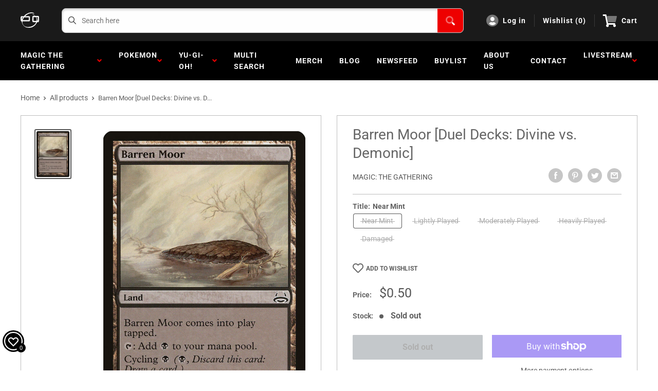

--- FILE ---
content_type: text/html; charset=utf-8
request_url: https://nerdzgaming.com/products/mtg-barren-moorduel-decks-divine-vs-demonic
body_size: 41133
content:
<!doctype html>
<html lang="en">

<head>
    <title>Barren Moor [Duel Decks: Divine vs. Demonic]</title>
    <meta charset="utf-8">
    <meta content="IE=edge,chrome=1" http-equiv="X-UA-Compatible">
    <meta name="description" content="Set: Duel Decks: Divine vs. Demonic Type: Land Rarity: Common Barren Moor enters the battlefield tapped.{T}: Add {B}.Cycling {B} ({B}, Discard this card: Draw a card.)">
    <link rel="canonical" href="https://nerdzgaming.com/products/mtg-barren-moorduel-decks-divine-vs-demonic">
    
<meta property="og:site_name" content="Nerdz Gaming">
<meta property="og:url" content="https://nerdzgaming.com/products/mtg-barren-moorduel-decks-divine-vs-demonic">
<meta property="og:title" content="Barren Moor [Duel Decks: Divine vs. Demonic]">
<meta property="og:type" content="product">
<meta property="og:description" content="Set: Duel Decks: Divine vs. Demonic Type: Land Rarity: Common Barren Moor enters the battlefield tapped.{T}: Add {B}.Cycling {B} ({B}, Discard this card: Draw a card.)"><meta property="og:price:amount" content="0.25">
  <meta property="og:price:currency" content="CAD"><meta property="og:image" content="http://nerdzgaming.com/cdn/shop/products/7f3fd067-c0e8-5ac8-80a4-492a5a47a92c_1024x1024.jpg?v=1636143553">
<meta property="og:image:secure_url" content="https://nerdzgaming.com/cdn/shop/products/7f3fd067-c0e8-5ac8-80a4-492a5a47a92c_1024x1024.jpg?v=1636143553">

<meta name="twitter:site" content="@">
<meta name="twitter:card" content="summary_large_image">
<meta name="twitter:title" content="Barren Moor [Duel Decks: Divine vs. Demonic]">
<meta name="twitter:description" content="Set: Duel Decks: Divine vs. Demonic Type: Land Rarity: Common Barren Moor enters the battlefield tapped.{T}: Add {B}.Cycling {B} ({B}, Discard this card: Draw a card.)">
<meta name="twitter:image:width" content="480">
<meta name="twitter:image:height" content="480">
<meta name="twitter:image" content="http://nerdzgaming.com/cdn/shop/products/7f3fd067-c0e8-5ac8-80a4-492a5a47a92c_1024x1024.jpg?v=1636143553">

    <meta content="width=device-width,initial-scale=1,shrink-to-fit=no" name="viewport">

    <link rel="icon" href="//nerdzgaming.com/cdn/shop/files/nerdynerd_logo_small.png?v=1614294022" type="image/x-icon"> 
<link href="//nerdzgaming.com/cdn/shop/t/42/assets/enhanced-search.css?v=71709112065548357671762921668" rel="stylesheet" type="text/css" media="all" />
    <!-- anti-flicker snippet (recommended)  -->
    <style>
        .async-hide {
            opacity: 0 !important
        }
        #mobileNav {
        display: none;
      }
      
/* 1. THE "MAGIC BULLET" FIX */
  /* This overrides the variable the app uses for text color */
  :root {
    --cloud-search-button-text-color: #ffffff !important;
    --cloud-search-filter-text-color:rgb(99, 99, 99) !important; 
  }

  /* 2. FORCE THE "APPLIED FILTERS" BUBBLES WHITE */
  /* This targets the specific elements shown in your screenshot */
  .cloud-search-applied-filter,
  .cloud-search-applied-filter__text,
  .cloud-search-applied-filter__name,
  .cloud-search-applied-filter__values {
      color: #ffffff !important;
  }

  /* 3. FIX "CLEAR ALL FILTERS" BUTTON */
  .cloud-search-clear-filters {
      color: #ff4444 !important; /* Made it red so it stands out, change to #fff if you prefer white */
      font-weight: bold;
  }

  /* 4. FIX THE SIDEBAR CHECKBOXES & LABELS */
  /* Using the class name confirmed in your screenshot */
  .cloud-search-filters-sidebar {
      color: rgb(99, 99, 99) !important;
  }
  
  /* Force labels inside the sidebar to be visible */
  .cloud-search-filters-sidebar label, 
  .cloud-search-filters-sidebar span {
      color: rgb(99, 99, 99) !important;
  }

  /* Hover Effect */
  .cloud-search-filters-sidebar label:hover,
  .cloud-search-filters-sidebar span:hover {
      color: #ffffff !important;
      cursor: pointer;
  }

  .cloud-search-text-field input.cloud-search-text-field__input {
    color:rgb(99, 99, 99) !important;
  }

.cloud-search-filters-apply {
  background-color:black !important;}


    </style>
        <!--[if (gt IE 9)|!(IE)]><!--><script src="//nerdzgaming.com/cdn/shop/t/42/assets/vendor.js?v=76260804611371243491762921668"></script><!--<![endif]-->
    <!--[if lte IE 9]><script src="//nerdzgaming.com/cdn/shop/t/42/assets/vendor.js?v=76260804611371243491762921668"></script><![endif]-->

    
<script defer
        type="text/javascript"> (function () { var css = document.createElement('link'); css.href = '//nerdzgaming.com/cdn/shop/t/42/assets/mburger.css?v=85232341013250678261762921668'; css.rel = 'stylesheet'; css.type = 'text/css'; document.getElementsByTagName('head')[0].appendChild(css); })(); </script>

    <script defer src="//nerdzgaming.com/cdn/shop/t/42/assets/mburger.js?v=29171411513169099261762921668"></script> 
     
       
    
    <link defer href="//nerdzgaming.com/cdn/shop/t/42/assets/reset.css?v=153209702691340967971762921668" rel="stylesheet" type="text/css">
                   
                
                     <link href="//nerdzgaming.com/cdn/shop/t/42/assets/theme1.css?v=166697486348868358551762921668" rel="stylesheet" type="text/css" media="all" /> 
                       
               
            <link href="//nerdzgaming.com/cdn/shop/t/42/assets/generic.css?v=155281477068535322631762921668" rel="stylesheet" type="text/css" />
    <script defer
        type="text/javascript"> (function () { var css = document.createElement('link'); css.href = '//nerdzgaming.com/cdn/shop/t/42/assets/variables.css?v=108146437158924257461762921668'; css.rel = 'stylesheet'; css.type = 'text/css'; document.getElementsByTagName('head')[0].appendChild(css); })(); </script>
    <script defer
        type="text/javascript"> (function () { var css = document.createElement('link'); css.href = '//nerdzgaming.com/cdn/shop/t/42/assets/advanced-search.scss.css?v=146926769050623578951762921668'; css.rel = 'stylesheet'; css.type = 'text/css'; document.getElementsByTagName('head')[0].appendChild(css); })(); </script>
        <script defer
        type="text/javascript"> (function () { var css = document.createElement('link'); css.href = 'https://cdn.jsdelivr.net/npm/toastify-js/src/toastify.min.css'; css.rel = 'stylesheet'; css.type = 'text/css'; document.getElementsByTagName('head')[0].appendChild(css); })(); </script><script defer
        type="text/javascript"> (function () { var css = document.createElement('link'); css.href = 'https://fonts.googleapis.com/css2?family=Roboto:ital,wght@0,400;0,500;0,700;0,900;1,400&display=swap'; css.rel = 'stylesheet'; css.type = 'text/css'; document.getElementsByTagName('head')[0].appendChild(css); })(); </script><script defer
        type="text/javascript"> (function () { var css = document.createElement('link'); css.href = 'https://pro.fontawesome.com/releases/v5.14.0/css/all.css'; css.rel = 'stylesheet'; css.type = 'text/css'; document.getElementsByTagName('head')[0].appendChild(css); })(); </script><script defer src="https://cdnjs.cloudflare.com/ajax/libs/jQuery.mmenu/8.5.20/mmenu.js"></script>

    <script defer
        type="text/javascript"> (function () { var css = document.createElement('link'); css.href = 'https://cdnjs.cloudflare.com/ajax/libs/jQuery.mmenu/8.5.14/mmenu.min.css'; css.rel = 'stylesheet'; css.type = 'text/css'; document.getElementsByTagName('head')[0].appendChild(css); })(); </script>

<script src="//searchserverapi.com/widgets/shopify/init.js?a=0U8c6V8D8j"></script>
    
    <script>window.performance && window.performance.mark && window.performance.mark('shopify.content_for_header.start');</script><meta id="shopify-digital-wallet" name="shopify-digital-wallet" content="/28148039815/digital_wallets/dialog">
<meta name="shopify-checkout-api-token" content="3ecfe6261d2c3554fb399e3a41958b64">
<meta id="in-context-paypal-metadata" data-shop-id="28148039815" data-venmo-supported="false" data-environment="production" data-locale="en_US" data-paypal-v4="true" data-currency="CAD">
<link rel="alternate" type="application/json+oembed" href="https://nerdzgaming.com/products/mtg-barren-moorduel-decks-divine-vs-demonic.oembed">
<script async="async" src="/checkouts/internal/preloads.js?locale=en-CA"></script>
<link rel="preconnect" href="https://shop.app" crossorigin="anonymous">
<script async="async" src="https://shop.app/checkouts/internal/preloads.js?locale=en-CA&shop_id=28148039815" crossorigin="anonymous"></script>
<script id="apple-pay-shop-capabilities" type="application/json">{"shopId":28148039815,"countryCode":"CA","currencyCode":"CAD","merchantCapabilities":["supports3DS"],"merchantId":"gid:\/\/shopify\/Shop\/28148039815","merchantName":"Nerdz Gaming","requiredBillingContactFields":["postalAddress","email"],"requiredShippingContactFields":["postalAddress","email"],"shippingType":"shipping","supportedNetworks":["visa","masterCard","discover","interac"],"total":{"type":"pending","label":"Nerdz Gaming","amount":"1.00"},"shopifyPaymentsEnabled":true,"supportsSubscriptions":true}</script>
<script id="shopify-features" type="application/json">{"accessToken":"3ecfe6261d2c3554fb399e3a41958b64","betas":["rich-media-storefront-analytics"],"domain":"nerdzgaming.com","predictiveSearch":true,"shopId":28148039815,"locale":"en"}</script>
<script>var Shopify = Shopify || {};
Shopify.shop = "nerdz-cafe.myshopify.com";
Shopify.locale = "en";
Shopify.currency = {"active":"CAD","rate":"1.0"};
Shopify.country = "CA";
Shopify.theme = {"name":"Copy of SearchModification V3","id":149063434407,"schema_name":"Premium-Multi","schema_version":"2630608d","theme_store_id":null,"role":"main"};
Shopify.theme.handle = "null";
Shopify.theme.style = {"id":null,"handle":null};
Shopify.cdnHost = "nerdzgaming.com/cdn";
Shopify.routes = Shopify.routes || {};
Shopify.routes.root = "/";</script>
<script type="module">!function(o){(o.Shopify=o.Shopify||{}).modules=!0}(window);</script>
<script>!function(o){function n(){var o=[];function n(){o.push(Array.prototype.slice.apply(arguments))}return n.q=o,n}var t=o.Shopify=o.Shopify||{};t.loadFeatures=n(),t.autoloadFeatures=n()}(window);</script>
<script>
  window.ShopifyPay = window.ShopifyPay || {};
  window.ShopifyPay.apiHost = "shop.app\/pay";
  window.ShopifyPay.redirectState = null;
</script>
<script id="shop-js-analytics" type="application/json">{"pageType":"product"}</script>
<script defer="defer" async type="module" src="//nerdzgaming.com/cdn/shopifycloud/shop-js/modules/v2/client.init-shop-cart-sync_C5BV16lS.en.esm.js"></script>
<script defer="defer" async type="module" src="//nerdzgaming.com/cdn/shopifycloud/shop-js/modules/v2/chunk.common_CygWptCX.esm.js"></script>
<script type="module">
  await import("//nerdzgaming.com/cdn/shopifycloud/shop-js/modules/v2/client.init-shop-cart-sync_C5BV16lS.en.esm.js");
await import("//nerdzgaming.com/cdn/shopifycloud/shop-js/modules/v2/chunk.common_CygWptCX.esm.js");

  window.Shopify.SignInWithShop?.initShopCartSync?.({"fedCMEnabled":true,"windoidEnabled":true});

</script>
<script>
  window.Shopify = window.Shopify || {};
  if (!window.Shopify.featureAssets) window.Shopify.featureAssets = {};
  window.Shopify.featureAssets['shop-js'] = {"shop-cart-sync":["modules/v2/client.shop-cart-sync_ZFArdW7E.en.esm.js","modules/v2/chunk.common_CygWptCX.esm.js"],"init-fed-cm":["modules/v2/client.init-fed-cm_CmiC4vf6.en.esm.js","modules/v2/chunk.common_CygWptCX.esm.js"],"shop-button":["modules/v2/client.shop-button_tlx5R9nI.en.esm.js","modules/v2/chunk.common_CygWptCX.esm.js"],"shop-cash-offers":["modules/v2/client.shop-cash-offers_DOA2yAJr.en.esm.js","modules/v2/chunk.common_CygWptCX.esm.js","modules/v2/chunk.modal_D71HUcav.esm.js"],"init-windoid":["modules/v2/client.init-windoid_sURxWdc1.en.esm.js","modules/v2/chunk.common_CygWptCX.esm.js"],"shop-toast-manager":["modules/v2/client.shop-toast-manager_ClPi3nE9.en.esm.js","modules/v2/chunk.common_CygWptCX.esm.js"],"init-shop-email-lookup-coordinator":["modules/v2/client.init-shop-email-lookup-coordinator_B8hsDcYM.en.esm.js","modules/v2/chunk.common_CygWptCX.esm.js"],"init-shop-cart-sync":["modules/v2/client.init-shop-cart-sync_C5BV16lS.en.esm.js","modules/v2/chunk.common_CygWptCX.esm.js"],"avatar":["modules/v2/client.avatar_BTnouDA3.en.esm.js"],"pay-button":["modules/v2/client.pay-button_FdsNuTd3.en.esm.js","modules/v2/chunk.common_CygWptCX.esm.js"],"init-customer-accounts":["modules/v2/client.init-customer-accounts_DxDtT_ad.en.esm.js","modules/v2/client.shop-login-button_C5VAVYt1.en.esm.js","modules/v2/chunk.common_CygWptCX.esm.js","modules/v2/chunk.modal_D71HUcav.esm.js"],"init-shop-for-new-customer-accounts":["modules/v2/client.init-shop-for-new-customer-accounts_ChsxoAhi.en.esm.js","modules/v2/client.shop-login-button_C5VAVYt1.en.esm.js","modules/v2/chunk.common_CygWptCX.esm.js","modules/v2/chunk.modal_D71HUcav.esm.js"],"shop-login-button":["modules/v2/client.shop-login-button_C5VAVYt1.en.esm.js","modules/v2/chunk.common_CygWptCX.esm.js","modules/v2/chunk.modal_D71HUcav.esm.js"],"init-customer-accounts-sign-up":["modules/v2/client.init-customer-accounts-sign-up_CPSyQ0Tj.en.esm.js","modules/v2/client.shop-login-button_C5VAVYt1.en.esm.js","modules/v2/chunk.common_CygWptCX.esm.js","modules/v2/chunk.modal_D71HUcav.esm.js"],"shop-follow-button":["modules/v2/client.shop-follow-button_Cva4Ekp9.en.esm.js","modules/v2/chunk.common_CygWptCX.esm.js","modules/v2/chunk.modal_D71HUcav.esm.js"],"checkout-modal":["modules/v2/client.checkout-modal_BPM8l0SH.en.esm.js","modules/v2/chunk.common_CygWptCX.esm.js","modules/v2/chunk.modal_D71HUcav.esm.js"],"lead-capture":["modules/v2/client.lead-capture_Bi8yE_yS.en.esm.js","modules/v2/chunk.common_CygWptCX.esm.js","modules/v2/chunk.modal_D71HUcav.esm.js"],"shop-login":["modules/v2/client.shop-login_D6lNrXab.en.esm.js","modules/v2/chunk.common_CygWptCX.esm.js","modules/v2/chunk.modal_D71HUcav.esm.js"],"payment-terms":["modules/v2/client.payment-terms_CZxnsJam.en.esm.js","modules/v2/chunk.common_CygWptCX.esm.js","modules/v2/chunk.modal_D71HUcav.esm.js"]};
</script>
<script>(function() {
  var isLoaded = false;
  function asyncLoad() {
    if (isLoaded) return;
    isLoaded = true;
    var urls = ["https:\/\/app.binderpos.com\/external\/shopify\/storeCredit\/script?shop=nerdz-cafe.myshopify.com","https:\/\/app.binderpos.com\/external\/shopify\/buylist\/script?shop=nerdz-cafe.myshopify.com","https:\/\/cloudsearch-1f874.kxcdn.com\/shopify.js?srp=\/a\/search\u0026filtersEnabled=1\u0026markets=1\u0026appEmbedOnly=1\u0026shop=nerdz-cafe.myshopify.com"];
    for (var i = 0; i < urls.length; i++) {
      var s = document.createElement('script');
      s.type = 'text/javascript';
      s.async = true;
      s.src = urls[i];
      var x = document.getElementsByTagName('script')[0];
      x.parentNode.insertBefore(s, x);
    }
  };
  if(window.attachEvent) {
    window.attachEvent('onload', asyncLoad);
  } else {
    window.addEventListener('load', asyncLoad, false);
  }
})();</script>
<script id="__st">var __st={"a":28148039815,"offset":-18000,"reqid":"668d05d5-50c5-45d9-8164-0ca3d0f35210-1768664345","pageurl":"nerdzgaming.com\/products\/mtg-barren-moorduel-decks-divine-vs-demonic","u":"fce345ae3096","p":"product","rtyp":"product","rid":4437480505479};</script>
<script>window.ShopifyPaypalV4VisibilityTracking = true;</script>
<script id="captcha-bootstrap">!function(){'use strict';const t='contact',e='account',n='new_comment',o=[[t,t],['blogs',n],['comments',n],[t,'customer']],c=[[e,'customer_login'],[e,'guest_login'],[e,'recover_customer_password'],[e,'create_customer']],r=t=>t.map((([t,e])=>`form[action*='/${t}']:not([data-nocaptcha='true']) input[name='form_type'][value='${e}']`)).join(','),a=t=>()=>t?[...document.querySelectorAll(t)].map((t=>t.form)):[];function s(){const t=[...o],e=r(t);return a(e)}const i='password',u='form_key',d=['recaptcha-v3-token','g-recaptcha-response','h-captcha-response',i],f=()=>{try{return window.sessionStorage}catch{return}},m='__shopify_v',_=t=>t.elements[u];function p(t,e,n=!1){try{const o=window.sessionStorage,c=JSON.parse(o.getItem(e)),{data:r}=function(t){const{data:e,action:n}=t;return t[m]||n?{data:e,action:n}:{data:t,action:n}}(c);for(const[e,n]of Object.entries(r))t.elements[e]&&(t.elements[e].value=n);n&&o.removeItem(e)}catch(o){console.error('form repopulation failed',{error:o})}}const l='form_type',E='cptcha';function T(t){t.dataset[E]=!0}const w=window,h=w.document,L='Shopify',v='ce_forms',y='captcha';let A=!1;((t,e)=>{const n=(g='f06e6c50-85a8-45c8-87d0-21a2b65856fe',I='https://cdn.shopify.com/shopifycloud/storefront-forms-hcaptcha/ce_storefront_forms_captcha_hcaptcha.v1.5.2.iife.js',D={infoText:'Protected by hCaptcha',privacyText:'Privacy',termsText:'Terms'},(t,e,n)=>{const o=w[L][v],c=o.bindForm;if(c)return c(t,g,e,D).then(n);var r;o.q.push([[t,g,e,D],n]),r=I,A||(h.body.append(Object.assign(h.createElement('script'),{id:'captcha-provider',async:!0,src:r})),A=!0)});var g,I,D;w[L]=w[L]||{},w[L][v]=w[L][v]||{},w[L][v].q=[],w[L][y]=w[L][y]||{},w[L][y].protect=function(t,e){n(t,void 0,e),T(t)},Object.freeze(w[L][y]),function(t,e,n,w,h,L){const[v,y,A,g]=function(t,e,n){const i=e?o:[],u=t?c:[],d=[...i,...u],f=r(d),m=r(i),_=r(d.filter((([t,e])=>n.includes(e))));return[a(f),a(m),a(_),s()]}(w,h,L),I=t=>{const e=t.target;return e instanceof HTMLFormElement?e:e&&e.form},D=t=>v().includes(t);t.addEventListener('submit',(t=>{const e=I(t);if(!e)return;const n=D(e)&&!e.dataset.hcaptchaBound&&!e.dataset.recaptchaBound,o=_(e),c=g().includes(e)&&(!o||!o.value);(n||c)&&t.preventDefault(),c&&!n&&(function(t){try{if(!f())return;!function(t){const e=f();if(!e)return;const n=_(t);if(!n)return;const o=n.value;o&&e.removeItem(o)}(t);const e=Array.from(Array(32),(()=>Math.random().toString(36)[2])).join('');!function(t,e){_(t)||t.append(Object.assign(document.createElement('input'),{type:'hidden',name:u})),t.elements[u].value=e}(t,e),function(t,e){const n=f();if(!n)return;const o=[...t.querySelectorAll(`input[type='${i}']`)].map((({name:t})=>t)),c=[...d,...o],r={};for(const[a,s]of new FormData(t).entries())c.includes(a)||(r[a]=s);n.setItem(e,JSON.stringify({[m]:1,action:t.action,data:r}))}(t,e)}catch(e){console.error('failed to persist form',e)}}(e),e.submit())}));const S=(t,e)=>{t&&!t.dataset[E]&&(n(t,e.some((e=>e===t))),T(t))};for(const o of['focusin','change'])t.addEventListener(o,(t=>{const e=I(t);D(e)&&S(e,y())}));const B=e.get('form_key'),M=e.get(l),P=B&&M;t.addEventListener('DOMContentLoaded',(()=>{const t=y();if(P)for(const e of t)e.elements[l].value===M&&p(e,B);[...new Set([...A(),...v().filter((t=>'true'===t.dataset.shopifyCaptcha))])].forEach((e=>S(e,t)))}))}(h,new URLSearchParams(w.location.search),n,t,e,['guest_login'])})(!0,!0)}();</script>
<script integrity="sha256-4kQ18oKyAcykRKYeNunJcIwy7WH5gtpwJnB7kiuLZ1E=" data-source-attribution="shopify.loadfeatures" defer="defer" src="//nerdzgaming.com/cdn/shopifycloud/storefront/assets/storefront/load_feature-a0a9edcb.js" crossorigin="anonymous"></script>
<script crossorigin="anonymous" defer="defer" src="//nerdzgaming.com/cdn/shopifycloud/storefront/assets/shopify_pay/storefront-65b4c6d7.js?v=20250812"></script>
<script data-source-attribution="shopify.dynamic_checkout.dynamic.init">var Shopify=Shopify||{};Shopify.PaymentButton=Shopify.PaymentButton||{isStorefrontPortableWallets:!0,init:function(){window.Shopify.PaymentButton.init=function(){};var t=document.createElement("script");t.src="https://nerdzgaming.com/cdn/shopifycloud/portable-wallets/latest/portable-wallets.en.js",t.type="module",document.head.appendChild(t)}};
</script>
<script data-source-attribution="shopify.dynamic_checkout.buyer_consent">
  function portableWalletsHideBuyerConsent(e){var t=document.getElementById("shopify-buyer-consent"),n=document.getElementById("shopify-subscription-policy-button");t&&n&&(t.classList.add("hidden"),t.setAttribute("aria-hidden","true"),n.removeEventListener("click",e))}function portableWalletsShowBuyerConsent(e){var t=document.getElementById("shopify-buyer-consent"),n=document.getElementById("shopify-subscription-policy-button");t&&n&&(t.classList.remove("hidden"),t.removeAttribute("aria-hidden"),n.addEventListener("click",e))}window.Shopify?.PaymentButton&&(window.Shopify.PaymentButton.hideBuyerConsent=portableWalletsHideBuyerConsent,window.Shopify.PaymentButton.showBuyerConsent=portableWalletsShowBuyerConsent);
</script>
<script>
  function portableWalletsCleanup(e){e&&e.src&&console.error("Failed to load portable wallets script "+e.src);var t=document.querySelectorAll("shopify-accelerated-checkout .shopify-payment-button__skeleton, shopify-accelerated-checkout-cart .wallet-cart-button__skeleton"),e=document.getElementById("shopify-buyer-consent");for(let e=0;e<t.length;e++)t[e].remove();e&&e.remove()}function portableWalletsNotLoadedAsModule(e){e instanceof ErrorEvent&&"string"==typeof e.message&&e.message.includes("import.meta")&&"string"==typeof e.filename&&e.filename.includes("portable-wallets")&&(window.removeEventListener("error",portableWalletsNotLoadedAsModule),window.Shopify.PaymentButton.failedToLoad=e,"loading"===document.readyState?document.addEventListener("DOMContentLoaded",window.Shopify.PaymentButton.init):window.Shopify.PaymentButton.init())}window.addEventListener("error",portableWalletsNotLoadedAsModule);
</script>

<script type="module" src="https://nerdzgaming.com/cdn/shopifycloud/portable-wallets/latest/portable-wallets.en.js" onError="portableWalletsCleanup(this)" crossorigin="anonymous"></script>
<script nomodule>
  document.addEventListener("DOMContentLoaded", portableWalletsCleanup);
</script>

<link id="shopify-accelerated-checkout-styles" rel="stylesheet" media="screen" href="https://nerdzgaming.com/cdn/shopifycloud/portable-wallets/latest/accelerated-checkout-backwards-compat.css" crossorigin="anonymous">
<style id="shopify-accelerated-checkout-cart">
        #shopify-buyer-consent {
  margin-top: 1em;
  display: inline-block;
  width: 100%;
}

#shopify-buyer-consent.hidden {
  display: none;
}

#shopify-subscription-policy-button {
  background: none;
  border: none;
  padding: 0;
  text-decoration: underline;
  font-size: inherit;
  cursor: pointer;
}

#shopify-subscription-policy-button::before {
  box-shadow: none;
}

      </style>

<script>window.performance && window.performance.mark && window.performance.mark('shopify.content_for_header.end');</script>

    <!-- Header hook for plugins --><script src="https://ajax.googleapis.com/ajax/libs/jquery/3.5.1/jquery.min.js"></script>

    <script src="//nerdzgaming.com/cdn/shopifycloud/storefront/assets/themes_support/api.jquery-7ab1a3a4.js" type="text/javascript"></script>
    <script src="//nerdzgaming.com/cdn/s/javascripts/currencies.js" type="text/javascript"></script>
<link defer rel="stylesheet" href="https://unpkg.com/flickity@2/dist/flickity.min.css">
    <script src="//nerdzgaming.com/cdn/shopifycloud/storefront/assets/themes_support/option_selection-b017cd28.js" type="text/javascript"></script>

    <script defer
        type="text/javascript"> (function () { var css = document.createElement('link'); css.href = '//nerdzgaming.com/cdn/shop/t/42/assets/animations.css?v=137973300766071970631762921668'; css.rel = 'stylesheet'; css.type = 'text/css'; document.getElementsByTagName('head')[0].appendChild(css); })(); </script>
    <script defer
        type="text/javascript"> (function () { var css = document.createElement('link'); css.href = '//nerdzgaming.com/cdn/shop/t/42/assets/loader.css?v=102325571689108952331762921668'; css.rel = 'stylesheet'; css.type = 'text/css'; document.getElementsByTagName('head')[0].appendChild(css); })(); </script>
    <script src="//nerdzgaming.com/cdn/shop/t/42/assets/theme.js?v=160125209664400528731762921668" defer></script>
    
  <script type="application/ld+json">
  {
    "@context": "http://schema.org",
    "@type": "Product",
    "offers": [{
          "@type": "Offer",
          "name": "Near Mint",
          "availability":"https://schema.org/OutOfStock",
          "price": 0.5,
          "priceCurrency": "CAD",
          "priceValidUntil": "2026-01-27","sku": "DDC-58-EN-NF-1","url": "/products/mtg-barren-moorduel-decks-divine-vs-demonic?variant=31532300107911"
        },
{
          "@type": "Offer",
          "name": "Lightly Played",
          "availability":"https://schema.org/OutOfStock",
          "price": 0.45,
          "priceCurrency": "CAD",
          "priceValidUntil": "2026-01-27","sku": "DDC-58-EN-NF-2","url": "/products/mtg-barren-moorduel-decks-divine-vs-demonic?variant=31532300140679"
        },
{
          "@type": "Offer",
          "name": "Moderately Played",
          "availability":"https://schema.org/OutOfStock",
          "price": 0.4,
          "priceCurrency": "CAD",
          "priceValidUntil": "2026-01-27","sku": "DDC-58-EN-NF-3","url": "/products/mtg-barren-moorduel-decks-divine-vs-demonic?variant=31532300206215"
        },
{
          "@type": "Offer",
          "name": "Heavily Played",
          "availability":"https://schema.org/OutOfStock",
          "price": 0.35,
          "priceCurrency": "CAD",
          "priceValidUntil": "2026-01-27","sku": "DDC-58-EN-NF-4","url": "/products/mtg-barren-moorduel-decks-divine-vs-demonic?variant=31532300271751"
        },
{
          "@type": "Offer",
          "name": "Damaged",
          "availability":"https://schema.org/OutOfStock",
          "price": 0.25,
          "priceCurrency": "CAD",
          "priceValidUntil": "2026-01-27","sku": "DDC-58-EN-NF-5","url": "/products/mtg-barren-moorduel-decks-divine-vs-demonic?variant=31532300337287"
        }
],
    "brand": {
      "name": "Magic: The Gathering"
    },
    "name": "Barren Moor [Duel Decks: Divine vs. Demonic]",
    "description": "\n\n      \n          Set:\n          Duel Decks: Divine vs. Demonic\n      \n      \n          Type:\n          Land\n      \n      \n          Rarity:\n          Common\n      \n\n\n\n        \n            Barren Moor enters the battlefield tapped.{T}: Add {B}.Cycling {B} ({B}, Discard this card: Draw a card.)\n        \n\n\n",
    "category": "MTG Single",
    "url": "/products/mtg-barren-moorduel-decks-divine-vs-demonic",
    "sku": "DDC-58-EN-NF-1",
    "image": {
      "@type": "ImageObject",
      "url": "https://nerdzgaming.com/cdn/shop/products/7f3fd067-c0e8-5ac8-80a4-492a5a47a92c_1024x.jpg?v=1636143553",
      "image": "https://nerdzgaming.com/cdn/shop/products/7f3fd067-c0e8-5ac8-80a4-492a5a47a92c_1024x.jpg?v=1636143553",
      "name": "Barren Moor [Duel Decks: Divine vs. Demonic]",
      "width": "1024",
      "height": "1024"
    }
  }
  </script>



  <script type="application/ld+json">
  {
    "@context": "http://schema.org",
    "@type": "BreadcrumbList",
  "itemListElement": [{
      "@type": "ListItem",
      "position": 1,
      "name": "Home",
      "item": "https://nerdzgaming.com"
    },{
          "@type": "ListItem",
          "position": 2,
          "name": "Barren Moor [Duel Decks: Divine vs. Demonic]",
          "item": "https://nerdzgaming.com/products/mtg-barren-moorduel-decks-divine-vs-demonic"
        }]
  }
  </script>

<script>
        // This allows to expose several variables to the global scope, to be used in scripts
        window.theme = {
          pageType: "product",
          cartCount: 0,
          moneyFormat: "${{ amount }}",
          moneyWithCurrencyFormat: "${{ amount }} CAD",
          showDiscount: true,
          discountMode: "saving",
          searchMode: "product",
          cartType: "message",
          permanentDomain: "nerdz-cafe.myshopify.com",
          themeChoice: "Theme_One"
        };
  
        window.routes = {
          rootUrl: "\/",
          rootUrlWithoutSlash: '',
          cartUrl: "\/cart",
          cartAddUrl: "\/cart\/add",
          cartChangeUrl: "\/cart\/change",
          searchUrl: "\/search",
          productRecommendationsUrl: "\/recommendations\/products"
        };
  
        window.languages = {
          productRegularPrice: "Regular price",
          productSalePrice: "Sale price",
          collectionOnSaleLabel: "Save {{savings}}",
          productFormUnavailable: "Unavailable",
          productFormAddToCart: "Add to cart",
          productFormSoldOut: "Sold out",
          productAdded: "Product has been added to your cart",
          productAddedShort: "Added!",
          shippingEstimatorNoResults: "No shipping could be found for your address.",
          shippingEstimatorOneResult: "There is one shipping rate for your address:",
          shippingEstimatorMultipleResults: "There are {{count}} shipping rates for your address:",
          shippingEstimatorErrors: "There are some errors:"
        };
  
        window.lazySizesConfig = {
          loadHidden: false,
          hFac: 0.8,
          expFactor: 3,
          customMedia: {
            '--phone': '(max-width: 640px)',
            '--tablet': '(min-width: 641px) and (max-width: 1023px)',
            '--lap': '(min-width: 1024px)'
          }
        };
  
        document.documentElement.className = document.documentElement.className.replace('no-js', 'js');
      </script>
       <script src="//nerdzgaming.com/cdn/shop/t/42/assets/application.js?v=59730235117051044051762921668"></script><script>
        let binderWishlist = null;
    </script>
    <link defer href="//nerdzgaming.com/cdn/shop/t/42/assets/predictive.css?v=181835530354501345831762921668" rel="stylesheet" type="text/css">
    <script src="//nerdzgaming.com/cdn/shop/t/42/assets/predictiveSearch.js?v=30241401215181219341762921668" type="text/javascript"></script>
    <script src="//nerdzgaming.com/cdn/shop/t/42/assets/custom.js?v=111603181540343972631762921668" type="text/javascript"></script>
    <!-- BEGIN app block: shopify://apps/xcloud-search-product-filter/blocks/cloudsearch_opt/8ddbd0bf-e311-492e-ab28-69d0ad268fac --><!-- END app block --><!-- BEGIN app block: shopify://apps/binderpos-integration/blocks/buylist/09d20ff6-4485-4a2e-a24c-7db1a76a43f9 --><link href="https://portal.binderpos.com/shopify/css/buylist.css" rel="stylesheet" type="text/css">

<script>
    window.addEventListener('shopifyScriptLoaded', async () => {
      const hasBuylist = document.getElementById('binderpos-buylist-js')
        if (!hasBuylist) {
            const result = await fetch(`https://api.binderpos.com/external/shopify/storeDetails?storeUrl=nerdz-cafe.myshopify.com`).then(resp => resp.json());
            const storeId = result.id
            const head = document.querySelector('head');
            const buylistScript = document.createElement('script');
            buylistScript.setAttribute('type', 'text/javascript');
            buylistScript.setAttribute('id', 'binderpos-buylist-js');
            buylistScript.setAttribute('store-id', storeId);
            buylistScript.setAttribute('portal-url', 'https://portal.binderpos.com');
            buylistScript.setAttribute('currency-symbol', "$");
            buylistScript.setAttribute('src', 'https://portal.binderpos.com/shopify/js/buylist-setup.js');
            head.appendChild(buylistScript);
        }
    });
</script>

<!-- END app block --><!-- BEGIN app block: shopify://apps/binderpos-integration/blocks/storeCredit/09d20ff6-4485-4a2e-a24c-7db1a76a43f9 --><link href="https://portal.binderpos.com/shopify/css/credit.css" rel="stylesheet" type="text/css">

<script>
  window.addEventListener('shopifyScriptLoaded', async () => {
     const hasStoreCredit = document.getElementById('binderpos-store-credit-js');
        if (!hasStoreCredit) {
            const result = await fetch(`https://api.binderpos.com/external/shopify/storeDetails?storeUrl=nerdz-cafe.myshopify.com`).then(resp => resp.json());
            const storeId = result.id;
            const head = document.querySelector('head');
            const storeCreditScript = document.createElement('script');
            storeCreditScript.setAttribute('type', 'text/javascript');
            storeCreditScript.setAttribute('id', 'binderpos-store-credit-js');
            storeCreditScript.setAttribute('store-id', storeId);
            storeCreditScript.setAttribute('portal-url', 'https://portal.binderpos.com');
            storeCreditScript.setAttribute('currency-symbol', "$");
            storeCreditScript.setAttribute('src', 'https://portal.binderpos.com/shopify/js/credit.js');
            head.appendChild(storeCreditScript);
        }
    });
</script>

<!-- END app block --><script src="https://cdn.shopify.com/extensions/019b03f2-74ec-7b24-a3a5-6d0193115a31/cloudsearch-63/assets/shopify.js" type="text/javascript" defer="defer"></script>
<link href="https://monorail-edge.shopifysvc.com" rel="dns-prefetch">
<script>(function(){if ("sendBeacon" in navigator && "performance" in window) {try {var session_token_from_headers = performance.getEntriesByType('navigation')[0].serverTiming.find(x => x.name == '_s').description;} catch {var session_token_from_headers = undefined;}var session_cookie_matches = document.cookie.match(/_shopify_s=([^;]*)/);var session_token_from_cookie = session_cookie_matches && session_cookie_matches.length === 2 ? session_cookie_matches[1] : "";var session_token = session_token_from_headers || session_token_from_cookie || "";function handle_abandonment_event(e) {var entries = performance.getEntries().filter(function(entry) {return /monorail-edge.shopifysvc.com/.test(entry.name);});if (!window.abandonment_tracked && entries.length === 0) {window.abandonment_tracked = true;var currentMs = Date.now();var navigation_start = performance.timing.navigationStart;var payload = {shop_id: 28148039815,url: window.location.href,navigation_start,duration: currentMs - navigation_start,session_token,page_type: "product"};window.navigator.sendBeacon("https://monorail-edge.shopifysvc.com/v1/produce", JSON.stringify({schema_id: "online_store_buyer_site_abandonment/1.1",payload: payload,metadata: {event_created_at_ms: currentMs,event_sent_at_ms: currentMs}}));}}window.addEventListener('pagehide', handle_abandonment_event);}}());</script>
<script id="web-pixels-manager-setup">(function e(e,d,r,n,o){if(void 0===o&&(o={}),!Boolean(null===(a=null===(i=window.Shopify)||void 0===i?void 0:i.analytics)||void 0===a?void 0:a.replayQueue)){var i,a;window.Shopify=window.Shopify||{};var t=window.Shopify;t.analytics=t.analytics||{};var s=t.analytics;s.replayQueue=[],s.publish=function(e,d,r){return s.replayQueue.push([e,d,r]),!0};try{self.performance.mark("wpm:start")}catch(e){}var l=function(){var e={modern:/Edge?\/(1{2}[4-9]|1[2-9]\d|[2-9]\d{2}|\d{4,})\.\d+(\.\d+|)|Firefox\/(1{2}[4-9]|1[2-9]\d|[2-9]\d{2}|\d{4,})\.\d+(\.\d+|)|Chrom(ium|e)\/(9{2}|\d{3,})\.\d+(\.\d+|)|(Maci|X1{2}).+ Version\/(15\.\d+|(1[6-9]|[2-9]\d|\d{3,})\.\d+)([,.]\d+|)( \(\w+\)|)( Mobile\/\w+|) Safari\/|Chrome.+OPR\/(9{2}|\d{3,})\.\d+\.\d+|(CPU[ +]OS|iPhone[ +]OS|CPU[ +]iPhone|CPU IPhone OS|CPU iPad OS)[ +]+(15[._]\d+|(1[6-9]|[2-9]\d|\d{3,})[._]\d+)([._]\d+|)|Android:?[ /-](13[3-9]|1[4-9]\d|[2-9]\d{2}|\d{4,})(\.\d+|)(\.\d+|)|Android.+Firefox\/(13[5-9]|1[4-9]\d|[2-9]\d{2}|\d{4,})\.\d+(\.\d+|)|Android.+Chrom(ium|e)\/(13[3-9]|1[4-9]\d|[2-9]\d{2}|\d{4,})\.\d+(\.\d+|)|SamsungBrowser\/([2-9]\d|\d{3,})\.\d+/,legacy:/Edge?\/(1[6-9]|[2-9]\d|\d{3,})\.\d+(\.\d+|)|Firefox\/(5[4-9]|[6-9]\d|\d{3,})\.\d+(\.\d+|)|Chrom(ium|e)\/(5[1-9]|[6-9]\d|\d{3,})\.\d+(\.\d+|)([\d.]+$|.*Safari\/(?![\d.]+ Edge\/[\d.]+$))|(Maci|X1{2}).+ Version\/(10\.\d+|(1[1-9]|[2-9]\d|\d{3,})\.\d+)([,.]\d+|)( \(\w+\)|)( Mobile\/\w+|) Safari\/|Chrome.+OPR\/(3[89]|[4-9]\d|\d{3,})\.\d+\.\d+|(CPU[ +]OS|iPhone[ +]OS|CPU[ +]iPhone|CPU IPhone OS|CPU iPad OS)[ +]+(10[._]\d+|(1[1-9]|[2-9]\d|\d{3,})[._]\d+)([._]\d+|)|Android:?[ /-](13[3-9]|1[4-9]\d|[2-9]\d{2}|\d{4,})(\.\d+|)(\.\d+|)|Mobile Safari.+OPR\/([89]\d|\d{3,})\.\d+\.\d+|Android.+Firefox\/(13[5-9]|1[4-9]\d|[2-9]\d{2}|\d{4,})\.\d+(\.\d+|)|Android.+Chrom(ium|e)\/(13[3-9]|1[4-9]\d|[2-9]\d{2}|\d{4,})\.\d+(\.\d+|)|Android.+(UC? ?Browser|UCWEB|U3)[ /]?(15\.([5-9]|\d{2,})|(1[6-9]|[2-9]\d|\d{3,})\.\d+)\.\d+|SamsungBrowser\/(5\.\d+|([6-9]|\d{2,})\.\d+)|Android.+MQ{2}Browser\/(14(\.(9|\d{2,})|)|(1[5-9]|[2-9]\d|\d{3,})(\.\d+|))(\.\d+|)|K[Aa][Ii]OS\/(3\.\d+|([4-9]|\d{2,})\.\d+)(\.\d+|)/},d=e.modern,r=e.legacy,n=navigator.userAgent;return n.match(d)?"modern":n.match(r)?"legacy":"unknown"}(),u="modern"===l?"modern":"legacy",c=(null!=n?n:{modern:"",legacy:""})[u],f=function(e){return[e.baseUrl,"/wpm","/b",e.hashVersion,"modern"===e.buildTarget?"m":"l",".js"].join("")}({baseUrl:d,hashVersion:r,buildTarget:u}),m=function(e){var d=e.version,r=e.bundleTarget,n=e.surface,o=e.pageUrl,i=e.monorailEndpoint;return{emit:function(e){var a=e.status,t=e.errorMsg,s=(new Date).getTime(),l=JSON.stringify({metadata:{event_sent_at_ms:s},events:[{schema_id:"web_pixels_manager_load/3.1",payload:{version:d,bundle_target:r,page_url:o,status:a,surface:n,error_msg:t},metadata:{event_created_at_ms:s}}]});if(!i)return console&&console.warn&&console.warn("[Web Pixels Manager] No Monorail endpoint provided, skipping logging."),!1;try{return self.navigator.sendBeacon.bind(self.navigator)(i,l)}catch(e){}var u=new XMLHttpRequest;try{return u.open("POST",i,!0),u.setRequestHeader("Content-Type","text/plain"),u.send(l),!0}catch(e){return console&&console.warn&&console.warn("[Web Pixels Manager] Got an unhandled error while logging to Monorail."),!1}}}}({version:r,bundleTarget:l,surface:e.surface,pageUrl:self.location.href,monorailEndpoint:e.monorailEndpoint});try{o.browserTarget=l,function(e){var d=e.src,r=e.async,n=void 0===r||r,o=e.onload,i=e.onerror,a=e.sri,t=e.scriptDataAttributes,s=void 0===t?{}:t,l=document.createElement("script"),u=document.querySelector("head"),c=document.querySelector("body");if(l.async=n,l.src=d,a&&(l.integrity=a,l.crossOrigin="anonymous"),s)for(var f in s)if(Object.prototype.hasOwnProperty.call(s,f))try{l.dataset[f]=s[f]}catch(e){}if(o&&l.addEventListener("load",o),i&&l.addEventListener("error",i),u)u.appendChild(l);else{if(!c)throw new Error("Did not find a head or body element to append the script");c.appendChild(l)}}({src:f,async:!0,onload:function(){if(!function(){var e,d;return Boolean(null===(d=null===(e=window.Shopify)||void 0===e?void 0:e.analytics)||void 0===d?void 0:d.initialized)}()){var d=window.webPixelsManager.init(e)||void 0;if(d){var r=window.Shopify.analytics;r.replayQueue.forEach((function(e){var r=e[0],n=e[1],o=e[2];d.publishCustomEvent(r,n,o)})),r.replayQueue=[],r.publish=d.publishCustomEvent,r.visitor=d.visitor,r.initialized=!0}}},onerror:function(){return m.emit({status:"failed",errorMsg:"".concat(f," has failed to load")})},sri:function(e){var d=/^sha384-[A-Za-z0-9+/=]+$/;return"string"==typeof e&&d.test(e)}(c)?c:"",scriptDataAttributes:o}),m.emit({status:"loading"})}catch(e){m.emit({status:"failed",errorMsg:(null==e?void 0:e.message)||"Unknown error"})}}})({shopId: 28148039815,storefrontBaseUrl: "https://nerdzgaming.com",extensionsBaseUrl: "https://extensions.shopifycdn.com/cdn/shopifycloud/web-pixels-manager",monorailEndpoint: "https://monorail-edge.shopifysvc.com/unstable/produce_batch",surface: "storefront-renderer",enabledBetaFlags: ["2dca8a86"],webPixelsConfigList: [{"id":"187826343","configuration":"{\"pixel_id\":\"1367893853277571\",\"pixel_type\":\"facebook_pixel\",\"metaapp_system_user_token\":\"-\"}","eventPayloadVersion":"v1","runtimeContext":"OPEN","scriptVersion":"ca16bc87fe92b6042fbaa3acc2fbdaa6","type":"APP","apiClientId":2329312,"privacyPurposes":["ANALYTICS","MARKETING","SALE_OF_DATA"],"dataSharingAdjustments":{"protectedCustomerApprovalScopes":["read_customer_address","read_customer_email","read_customer_name","read_customer_personal_data","read_customer_phone"]}},{"id":"62652583","eventPayloadVersion":"v1","runtimeContext":"LAX","scriptVersion":"1","type":"CUSTOM","privacyPurposes":["MARKETING"],"name":"Meta pixel (migrated)"},{"id":"111935655","eventPayloadVersion":"v1","runtimeContext":"LAX","scriptVersion":"1","type":"CUSTOM","privacyPurposes":["ANALYTICS"],"name":"Google Analytics tag (migrated)"},{"id":"shopify-app-pixel","configuration":"{}","eventPayloadVersion":"v1","runtimeContext":"STRICT","scriptVersion":"0450","apiClientId":"shopify-pixel","type":"APP","privacyPurposes":["ANALYTICS","MARKETING"]},{"id":"shopify-custom-pixel","eventPayloadVersion":"v1","runtimeContext":"LAX","scriptVersion":"0450","apiClientId":"shopify-pixel","type":"CUSTOM","privacyPurposes":["ANALYTICS","MARKETING"]}],isMerchantRequest: false,initData: {"shop":{"name":"Nerdz Gaming","paymentSettings":{"currencyCode":"CAD"},"myshopifyDomain":"nerdz-cafe.myshopify.com","countryCode":"CA","storefrontUrl":"https:\/\/nerdzgaming.com"},"customer":null,"cart":null,"checkout":null,"productVariants":[{"price":{"amount":0.5,"currencyCode":"CAD"},"product":{"title":"Barren Moor [Duel Decks: Divine vs. Demonic]","vendor":"Magic: The Gathering","id":"4437480505479","untranslatedTitle":"Barren Moor [Duel Decks: Divine vs. Demonic]","url":"\/products\/mtg-barren-moorduel-decks-divine-vs-demonic","type":"MTG Single"},"id":"31532300107911","image":{"src":"\/\/nerdzgaming.com\/cdn\/shop\/products\/7f3fd067-c0e8-5ac8-80a4-492a5a47a92c.jpg?v=1636143553"},"sku":"DDC-58-EN-NF-1","title":"Near Mint","untranslatedTitle":"Near Mint"},{"price":{"amount":0.45,"currencyCode":"CAD"},"product":{"title":"Barren Moor [Duel Decks: Divine vs. Demonic]","vendor":"Magic: The Gathering","id":"4437480505479","untranslatedTitle":"Barren Moor [Duel Decks: Divine vs. Demonic]","url":"\/products\/mtg-barren-moorduel-decks-divine-vs-demonic","type":"MTG Single"},"id":"31532300140679","image":{"src":"\/\/nerdzgaming.com\/cdn\/shop\/products\/7f3fd067-c0e8-5ac8-80a4-492a5a47a92c.jpg?v=1636143553"},"sku":"DDC-58-EN-NF-2","title":"Lightly Played","untranslatedTitle":"Lightly Played"},{"price":{"amount":0.4,"currencyCode":"CAD"},"product":{"title":"Barren Moor [Duel Decks: Divine vs. Demonic]","vendor":"Magic: The Gathering","id":"4437480505479","untranslatedTitle":"Barren Moor [Duel Decks: Divine vs. Demonic]","url":"\/products\/mtg-barren-moorduel-decks-divine-vs-demonic","type":"MTG Single"},"id":"31532300206215","image":{"src":"\/\/nerdzgaming.com\/cdn\/shop\/products\/7f3fd067-c0e8-5ac8-80a4-492a5a47a92c.jpg?v=1636143553"},"sku":"DDC-58-EN-NF-3","title":"Moderately Played","untranslatedTitle":"Moderately Played"},{"price":{"amount":0.35,"currencyCode":"CAD"},"product":{"title":"Barren Moor [Duel Decks: Divine vs. Demonic]","vendor":"Magic: The Gathering","id":"4437480505479","untranslatedTitle":"Barren Moor [Duel Decks: Divine vs. Demonic]","url":"\/products\/mtg-barren-moorduel-decks-divine-vs-demonic","type":"MTG Single"},"id":"31532300271751","image":{"src":"\/\/nerdzgaming.com\/cdn\/shop\/products\/7f3fd067-c0e8-5ac8-80a4-492a5a47a92c.jpg?v=1636143553"},"sku":"DDC-58-EN-NF-4","title":"Heavily Played","untranslatedTitle":"Heavily Played"},{"price":{"amount":0.25,"currencyCode":"CAD"},"product":{"title":"Barren Moor [Duel Decks: Divine vs. Demonic]","vendor":"Magic: The Gathering","id":"4437480505479","untranslatedTitle":"Barren Moor [Duel Decks: Divine vs. Demonic]","url":"\/products\/mtg-barren-moorduel-decks-divine-vs-demonic","type":"MTG Single"},"id":"31532300337287","image":{"src":"\/\/nerdzgaming.com\/cdn\/shop\/products\/7f3fd067-c0e8-5ac8-80a4-492a5a47a92c.jpg?v=1636143553"},"sku":"DDC-58-EN-NF-5","title":"Damaged","untranslatedTitle":"Damaged"}],"purchasingCompany":null},},"https://nerdzgaming.com/cdn","fcfee988w5aeb613cpc8e4bc33m6693e112",{"modern":"","legacy":""},{"shopId":"28148039815","storefrontBaseUrl":"https:\/\/nerdzgaming.com","extensionBaseUrl":"https:\/\/extensions.shopifycdn.com\/cdn\/shopifycloud\/web-pixels-manager","surface":"storefront-renderer","enabledBetaFlags":"[\"2dca8a86\"]","isMerchantRequest":"false","hashVersion":"fcfee988w5aeb613cpc8e4bc33m6693e112","publish":"custom","events":"[[\"page_viewed\",{}],[\"product_viewed\",{\"productVariant\":{\"price\":{\"amount\":0.5,\"currencyCode\":\"CAD\"},\"product\":{\"title\":\"Barren Moor [Duel Decks: Divine vs. Demonic]\",\"vendor\":\"Magic: The Gathering\",\"id\":\"4437480505479\",\"untranslatedTitle\":\"Barren Moor [Duel Decks: Divine vs. Demonic]\",\"url\":\"\/products\/mtg-barren-moorduel-decks-divine-vs-demonic\",\"type\":\"MTG Single\"},\"id\":\"31532300107911\",\"image\":{\"src\":\"\/\/nerdzgaming.com\/cdn\/shop\/products\/7f3fd067-c0e8-5ac8-80a4-492a5a47a92c.jpg?v=1636143553\"},\"sku\":\"DDC-58-EN-NF-1\",\"title\":\"Near Mint\",\"untranslatedTitle\":\"Near Mint\"}}]]"});</script><script>
  window.ShopifyAnalytics = window.ShopifyAnalytics || {};
  window.ShopifyAnalytics.meta = window.ShopifyAnalytics.meta || {};
  window.ShopifyAnalytics.meta.currency = 'CAD';
  var meta = {"product":{"id":4437480505479,"gid":"gid:\/\/shopify\/Product\/4437480505479","vendor":"Magic: The Gathering","type":"MTG Single","handle":"mtg-barren-moorduel-decks-divine-vs-demonic","variants":[{"id":31532300107911,"price":50,"name":"Barren Moor [Duel Decks: Divine vs. Demonic] - Near Mint","public_title":"Near Mint","sku":"DDC-58-EN-NF-1"},{"id":31532300140679,"price":45,"name":"Barren Moor [Duel Decks: Divine vs. Demonic] - Lightly Played","public_title":"Lightly Played","sku":"DDC-58-EN-NF-2"},{"id":31532300206215,"price":40,"name":"Barren Moor [Duel Decks: Divine vs. Demonic] - Moderately Played","public_title":"Moderately Played","sku":"DDC-58-EN-NF-3"},{"id":31532300271751,"price":35,"name":"Barren Moor [Duel Decks: Divine vs. Demonic] - Heavily Played","public_title":"Heavily Played","sku":"DDC-58-EN-NF-4"},{"id":31532300337287,"price":25,"name":"Barren Moor [Duel Decks: Divine vs. Demonic] - Damaged","public_title":"Damaged","sku":"DDC-58-EN-NF-5"}],"remote":false},"page":{"pageType":"product","resourceType":"product","resourceId":4437480505479,"requestId":"668d05d5-50c5-45d9-8164-0ca3d0f35210-1768664345"}};
  for (var attr in meta) {
    window.ShopifyAnalytics.meta[attr] = meta[attr];
  }
</script>
<script class="analytics">
  (function () {
    var customDocumentWrite = function(content) {
      var jquery = null;

      if (window.jQuery) {
        jquery = window.jQuery;
      } else if (window.Checkout && window.Checkout.$) {
        jquery = window.Checkout.$;
      }

      if (jquery) {
        jquery('body').append(content);
      }
    };

    var hasLoggedConversion = function(token) {
      if (token) {
        return document.cookie.indexOf('loggedConversion=' + token) !== -1;
      }
      return false;
    }

    var setCookieIfConversion = function(token) {
      if (token) {
        var twoMonthsFromNow = new Date(Date.now());
        twoMonthsFromNow.setMonth(twoMonthsFromNow.getMonth() + 2);

        document.cookie = 'loggedConversion=' + token + '; expires=' + twoMonthsFromNow;
      }
    }

    var trekkie = window.ShopifyAnalytics.lib = window.trekkie = window.trekkie || [];
    if (trekkie.integrations) {
      return;
    }
    trekkie.methods = [
      'identify',
      'page',
      'ready',
      'track',
      'trackForm',
      'trackLink'
    ];
    trekkie.factory = function(method) {
      return function() {
        var args = Array.prototype.slice.call(arguments);
        args.unshift(method);
        trekkie.push(args);
        return trekkie;
      };
    };
    for (var i = 0; i < trekkie.methods.length; i++) {
      var key = trekkie.methods[i];
      trekkie[key] = trekkie.factory(key);
    }
    trekkie.load = function(config) {
      trekkie.config = config || {};
      trekkie.config.initialDocumentCookie = document.cookie;
      var first = document.getElementsByTagName('script')[0];
      var script = document.createElement('script');
      script.type = 'text/javascript';
      script.onerror = function(e) {
        var scriptFallback = document.createElement('script');
        scriptFallback.type = 'text/javascript';
        scriptFallback.onerror = function(error) {
                var Monorail = {
      produce: function produce(monorailDomain, schemaId, payload) {
        var currentMs = new Date().getTime();
        var event = {
          schema_id: schemaId,
          payload: payload,
          metadata: {
            event_created_at_ms: currentMs,
            event_sent_at_ms: currentMs
          }
        };
        return Monorail.sendRequest("https://" + monorailDomain + "/v1/produce", JSON.stringify(event));
      },
      sendRequest: function sendRequest(endpointUrl, payload) {
        // Try the sendBeacon API
        if (window && window.navigator && typeof window.navigator.sendBeacon === 'function' && typeof window.Blob === 'function' && !Monorail.isIos12()) {
          var blobData = new window.Blob([payload], {
            type: 'text/plain'
          });

          if (window.navigator.sendBeacon(endpointUrl, blobData)) {
            return true;
          } // sendBeacon was not successful

        } // XHR beacon

        var xhr = new XMLHttpRequest();

        try {
          xhr.open('POST', endpointUrl);
          xhr.setRequestHeader('Content-Type', 'text/plain');
          xhr.send(payload);
        } catch (e) {
          console.log(e);
        }

        return false;
      },
      isIos12: function isIos12() {
        return window.navigator.userAgent.lastIndexOf('iPhone; CPU iPhone OS 12_') !== -1 || window.navigator.userAgent.lastIndexOf('iPad; CPU OS 12_') !== -1;
      }
    };
    Monorail.produce('monorail-edge.shopifysvc.com',
      'trekkie_storefront_load_errors/1.1',
      {shop_id: 28148039815,
      theme_id: 149063434407,
      app_name: "storefront",
      context_url: window.location.href,
      source_url: "//nerdzgaming.com/cdn/s/trekkie.storefront.cd680fe47e6c39ca5d5df5f0a32d569bc48c0f27.min.js"});

        };
        scriptFallback.async = true;
        scriptFallback.src = '//nerdzgaming.com/cdn/s/trekkie.storefront.cd680fe47e6c39ca5d5df5f0a32d569bc48c0f27.min.js';
        first.parentNode.insertBefore(scriptFallback, first);
      };
      script.async = true;
      script.src = '//nerdzgaming.com/cdn/s/trekkie.storefront.cd680fe47e6c39ca5d5df5f0a32d569bc48c0f27.min.js';
      first.parentNode.insertBefore(script, first);
    };
    trekkie.load(
      {"Trekkie":{"appName":"storefront","development":false,"defaultAttributes":{"shopId":28148039815,"isMerchantRequest":null,"themeId":149063434407,"themeCityHash":"17954514635932486845","contentLanguage":"en","currency":"CAD","eventMetadataId":"653fa3b5-c119-41a8-bcc1-c8c412f4948e"},"isServerSideCookieWritingEnabled":true,"monorailRegion":"shop_domain","enabledBetaFlags":["65f19447"]},"Session Attribution":{},"S2S":{"facebookCapiEnabled":true,"source":"trekkie-storefront-renderer","apiClientId":580111}}
    );

    var loaded = false;
    trekkie.ready(function() {
      if (loaded) return;
      loaded = true;

      window.ShopifyAnalytics.lib = window.trekkie;

      var originalDocumentWrite = document.write;
      document.write = customDocumentWrite;
      try { window.ShopifyAnalytics.merchantGoogleAnalytics.call(this); } catch(error) {};
      document.write = originalDocumentWrite;

      window.ShopifyAnalytics.lib.page(null,{"pageType":"product","resourceType":"product","resourceId":4437480505479,"requestId":"668d05d5-50c5-45d9-8164-0ca3d0f35210-1768664345","shopifyEmitted":true});

      var match = window.location.pathname.match(/checkouts\/(.+)\/(thank_you|post_purchase)/)
      var token = match? match[1]: undefined;
      if (!hasLoggedConversion(token)) {
        setCookieIfConversion(token);
        window.ShopifyAnalytics.lib.track("Viewed Product",{"currency":"CAD","variantId":31532300107911,"productId":4437480505479,"productGid":"gid:\/\/shopify\/Product\/4437480505479","name":"Barren Moor [Duel Decks: Divine vs. Demonic] - Near Mint","price":"0.50","sku":"DDC-58-EN-NF-1","brand":"Magic: The Gathering","variant":"Near Mint","category":"MTG Single","nonInteraction":true,"remote":false},undefined,undefined,{"shopifyEmitted":true});
      window.ShopifyAnalytics.lib.track("monorail:\/\/trekkie_storefront_viewed_product\/1.1",{"currency":"CAD","variantId":31532300107911,"productId":4437480505479,"productGid":"gid:\/\/shopify\/Product\/4437480505479","name":"Barren Moor [Duel Decks: Divine vs. Demonic] - Near Mint","price":"0.50","sku":"DDC-58-EN-NF-1","brand":"Magic: The Gathering","variant":"Near Mint","category":"MTG Single","nonInteraction":true,"remote":false,"referer":"https:\/\/nerdzgaming.com\/products\/mtg-barren-moorduel-decks-divine-vs-demonic"});
      }
    });


        var eventsListenerScript = document.createElement('script');
        eventsListenerScript.async = true;
        eventsListenerScript.src = "//nerdzgaming.com/cdn/shopifycloud/storefront/assets/shop_events_listener-3da45d37.js";
        document.getElementsByTagName('head')[0].appendChild(eventsListenerScript);

})();</script>
  <script>
  if (!window.ga || (window.ga && typeof window.ga !== 'function')) {
    window.ga = function ga() {
      (window.ga.q = window.ga.q || []).push(arguments);
      if (window.Shopify && window.Shopify.analytics && typeof window.Shopify.analytics.publish === 'function') {
        window.Shopify.analytics.publish("ga_stub_called", {}, {sendTo: "google_osp_migration"});
      }
      console.error("Shopify's Google Analytics stub called with:", Array.from(arguments), "\nSee https://help.shopify.com/manual/promoting-marketing/pixels/pixel-migration#google for more information.");
    };
    if (window.Shopify && window.Shopify.analytics && typeof window.Shopify.analytics.publish === 'function') {
      window.Shopify.analytics.publish("ga_stub_initialized", {}, {sendTo: "google_osp_migration"});
    }
  }
</script>
<script
  defer
  src="https://nerdzgaming.com/cdn/shopifycloud/perf-kit/shopify-perf-kit-3.0.4.min.js"
  data-application="storefront-renderer"
  data-shop-id="28148039815"
  data-render-region="gcp-us-central1"
  data-page-type="product"
  data-theme-instance-id="149063434407"
  data-theme-name="Premium-Multi"
  data-theme-version="2630608d"
  data-monorail-region="shop_domain"
  data-resource-timing-sampling-rate="10"
  data-shs="true"
  data-shs-beacon="true"
  data-shs-export-with-fetch="true"
  data-shs-logs-sample-rate="1"
  data-shs-beacon-endpoint="https://nerdzgaming.com/api/collect"
></script>
</head>

    <div hidden id="predictiveSearch-js"
      data-show-prices=true
      data-show-price-range=true
    ></div>
  
<body class="bodyScroll features--animate-zoom template-product " data-instant-intensity="viewport">
    
<div id="modal-services" class="custom-modal">
  <div class="custom-modal-content text-center">
    <span class="close-modal">&times;</span>
    
    <div style="padding: 20px 10px;">
      <i class="fas fa-tools" style="font-size: 40px; color: #ee0000; margin-bottom: 20px;"></i>
      
      <h2 style="color: white; margin-bottom: 15px; text-transform: uppercase; letter-spacing: 1px;">
        Upgrades in Progress
      </h2>
      
      <p style="font-size: 16px; line-height: 1.6; color: #ccc; margin-bottom: 25px;">
        We are currently expanding our capabilities! Our professional equipment is on-site, and we are in the final stages of setting up and calibrating everything to bring you the best possible quality.
      </p>

      <p style="font-size: 14px; color: #888; margin-bottom: 20px;">
        We can't wait to show you what we can do. Check back soon or follow us for the official launch announcement!
      </p>

      <div style="margin-top: 30px;">
        <a href="https://www.facebook.com/nerdzgamecafe" target="_blank" class="modal-btn">
          <i class="fab fa-facebook-f"></i> Facebook
        </a>
      </div>
    </div>

  </div>
</div>

<style>
  /* --- MISSING POPUP STYLES --- */
  .custom-modal {
    display: none; /* This is what keeps it hidden! */
    position: fixed; 
    z-index: 9999; 
    left: 0; top: 0;
    width: 100%; height: 100%; 
    background-color: rgba(0,0,0,0.7); 
  }
  .custom-modal-content {
    background-color: #1e1e1e;
    color: #fff;
    margin: 15% auto;
    padding: 20px;
    border: 1px solid #888;
    width: 80%; 
    max-width: 600px;
    position: relative;
  }
  .close-modal {
    color: #aaa;
    float: right;
    font-size: 28px;
    font-weight: bold;
    cursor: pointer;
  }
  .close-modal:hover { color: #fff; }

  /* --- YOUR EXISTING BUTTON STYLES --- */
  .text-center { text-align: center; }
  .modal-btn {
    display: inline-block;
    background-color: #333;
    color: #fff;
    padding: 10px 20px;
    margin: 0 5px;
    text-decoration: none;
    border-radius: 4px;
    font-weight: bold;
    border: 1px solid #444;
    transition: background 0.3s;
  }
  .modal-btn:hover {
    background-color: #ee0000; /* Your brand red */
    border-color: #ee0000;
    color: #fff;
  }
</style>

                   
                
                        <div id="pageBackground">
    <div class="page-wrapper">
        <header id="primaryHeader">
            <div id="shopify-section-header-1" class="shopify-section"><div class="o-header">
  <div class="m-headerTop ">
    <div class="m-announcementBar">
      <p class="a-announcementBar__text">
        Website Launch Sale: <span style="color:red;">Up to 20% Off</span>
      </p>
    </div>
    <div class="m-headerTop__socials hidden-mobile">
      <ul class="m-socialIcons">
    
        <li class="a-socialIcons">
            <a href="https://www.facebook.com/nerdzgamecafe">
                <i class="fab fa-facebook-f"></i>
            </a>
        </li>
    
    
        <li class="a-socialIcons">
            <a href="https://twitter.com/nerdzgamecafe">
                <i class="fab fa-twitter"></i>
            </a>
        </li>
    
    
        <li class="a-socialIcons">
            <a href="/www.youtube.com/@the_NERDproject">
                <i class="fab fa-youtube"></i>
            </a>
        </li>
    
    
        <li class="a-socialIcons">
            <a href="https://www.twitch.tv/the_nerdproject">
                <i class="fab fa-twitch"></i>
            </a>
        </li>
    
    
        <li class="a-socialIcons">
            <a href="https://discord.com/invite/E5gB3MR">
                <i class="fab fa-discord"></i>
            </a>
        </li>
    
    
        <li class="a-socialIcons">
            <a href="https://www.instagram.com/nerdzcafe/">
                <i class="fab fa-instagram"></i>
            </a>
        </li>
    
    
  </ul>
    </div>
    
    <div class="m-headerTop__c2a hidden-mobile" style="background-color:">
      <a href="https://nerdz-cafe.myshopify.com/pages/about-us">
        <div class="a-button --headerTop">
          <img loading="lazy" class="lazy" data-src="//nerdzgaming.com/cdn/shopifycloud/storefront/assets/no-image-100-2a702f30_x100.gif" alt="About Us">
        </div>
      </a>
    </div>
    
  </div><div class="m-headerMain">
    <div class="m-headerMain__logo">
      <a href="/" class="header__logo-link"><img loading="lazy" class="header__logo-image" src="//nerdzgaming.com/cdn/shop/files/nerdynerd_logo.png?v=1614294022" alt="Nerdz Gaming"></a>
    </div>

    <div class="siteSearch__wrap" style="flex-grow: 1; padding: 0 20px;">
      <div class="o-siteSearch desktop-search">
        <div class="m-siteSearch__input sd_product-search manual_sd_search">
          <input type="search" name="q" class="searchBar__input sd_pro-search" placeholder="Search here" autocomplete="off">
        </div>
        <button aria-label="Search" title="Search" class="m-siteSearch__button searchBar__submit" onClick="searchByCategory()">
          <i class="fad fa-search"></i>
        </button>
      </div>

      <div class="mobileMenu__wrap">
        <a href="https://nerdzgaming.com/" class="mobile-logo-link">
             <img class="img-logo-mobile" style="height:30px;margin-top:-5px;" src="//nerdzgaming.com/cdn/shop/files/nerdynerd_logo.png?v=1614294022" alt="Nerdz Gaming">
        </a>
        <a class="mobileMenu__iconMenu anchor-cart-icon" href="/cart">
          <i class="fad fa-shopping-cart">
            <div class="cart-icon-count">
              0
            </div>
          </i>
        </a>
        <a class="mobileMenu__iconMenu" href="/account" aria-label="Account page">
          <i class="fad fa-user-circle"></i>
        </a>
        <a id="#mobileMenu" class="mobileMenu__iconMenu mobileMenu__iconMenu--burger" href="#mobileNav">
          <i class="fad fa-bars"></i>
        </a>
      </div>

      <div class="mobile-search-fab" onclick="triggerSearchanise()">
        <i class="fad fa-search"></i>
      </div>
    </div>

    <div class="o-headerMenu hidden-mobile">
      <ul class="m-headerMenu__list">
        
        
        <li class="a-headerMenu__item">
          <a href="/account/login" id="customer_login_link">
            <i class="fad fa-user-circle"></i>
            Log in
          </a>
        </li>
        
        
        
        <li class="a-headerMenu__item">
          
	<a class="iWishView" href="/apps/iwish">Wishlist (<span class="iWishCount">0</span>)</a>


        </li>
        
        <li class="a-headerMenu__item">
          <a href="/cart" class="anchor-cart-icon">
            <i class="fad fa-shopping-cart">
              <div class="cart-icon-count" style="
                
                  display:none;
                
              ">
                0
              </div>
            </i>
            Cart
          </a>
        </li>
      </ul>
    </div>
    </div> <script>
  // Function to handle category-based search
function searchByCategory() {
  const isMobile = window.innerWidth <= 1024; // Define breakpoint for mobile
  const category = document.getElementById(isMobile ? 'mobileSearchCategory' : 'searchCategory').value;
  // Fallback to desktop input since we removed the specific mobile input
  const query = document.querySelector('.desktop-search .searchBar__input').value;

  let searchUrl = '';
  switch (category) {
    case 'magic':
      searchUrl = `/pages/magic-the-gathering?q=${encodeURIComponent(query)}&game=mtg&availabilty=false&setNames=&colors=&rarities=&types=&pricemin=&pricemax=&page=1&order=price-descending`;
      break;
    case 'yugioh':
      searchUrl = `/pages/yu-gi-oh?q=${encodeURIComponent(query)}&game=yugioh&availabilty=false&setNames=&colors=&monsterTypes=&rarities=&types=&pricemin=&pricemax=&page=1&order=price-descending`;
      break;
    case 'pokemon':
      searchUrl = `/pages/pokemon?q=${encodeURIComponent(query)}&game=pokemon&availabilty=false&setNames=&rarities=&types=&pricemin=&pricemax=&page=1&order=price-descending`;
      break;
    default:
      searchUrl = '/';
  }

  window.location.href = searchUrl;
}


// Add event listener for Enter key
document.querySelectorAll('.searchBar__input').forEach(input => {
  input.addEventListener('keyup', function(event) {
    if (event.keyCode === 13) { // Enter key
      event.preventDefault();
      searchByCategory();
    }
  });
});


function triggerSearchanise() {
  // 1. Find the search input that Searchanise uses (the desktop one)
  const searchInput = document.querySelector('.desktop-search .searchBar__input');
  
  if (searchInput) {
    // 2. Force focus. This triggers Searchanise to open its own mobile widget
    searchInput.focus();
    searchInput.click();
  }
}
</script>
</div>



<style>

/* --- MOBILE SEARCH FAB STYLES (Overlay Removed) --- */

/* 1. The Trigger Button (Bottom Right) */
.mobile-search-fab {
  display: none; /* Hidden on desktop */
  position: fixed;
  bottom: 20px;
  right: 20px;
  width: 50px;
  height: 50px;
  background: linear-gradient(271.4deg, #565656 0%, #666666 100%);
  border-radius: 50%;
  z-index: 999;
  box-shadow: 0 4px 10px rgba(0,0,0,0.5);
  align-items: center;
  justify-content: center;
  cursor: pointer;
  color: #fff;
  font-size: 20px;
}

/* --- MEDIA QUERY: Only show on Mobile --- */
@media (max-width: 1024px) {
  .mobile-search-fab {
    display: flex; /* Show button on mobile */
  }
  
  /* Ensure siteSearch wrap uses available space on mobile */
  .siteSearch__wrap {
    width: 100%;
  }
}
 
  /* HEADER STYLES */.header__logo-image {
      height: 30px !important;
  }
  
  @media screen and (max-width: 1023px) {
    .header__logo-image {
      height: 40px !important;
    }
  }.anchor-cart-icon .fa-shopping-cart {
    position: relative;
  }

  .cart-icon-count {
    position: absolute;
    top: -8px;
    right: -8px;
    background-color: #25878c;
    z-index: 1;
    border-radius: 100px;
    text-align: center;
    display: flex;
    align-items: center;
    justify-content: center;
    color: white;
    font-size: 10px;
    font-family: "Roboto", sans-serif;
    margin: 0;
    padding: 2px;
    width: 14px;
    font-weight: 500;
  }

  .o-header {
    background: #1a1a1a;
  }

  .a-announcementBar__text,
  .a-headerMenu__item select,
  .a-headerMenu__item {
    color: #ffffff;
  }

  .a-socialIcons a {
    color: #ffffff;
  }

  .m-headerTop {
    border-bottom:1px solid #ffffff  20;
    min-height: 40px;
  }

  .--headerTop {
    padding: 0 16px;
    height: 40px;
    display: flex;
    align-items: center;
    border-radius: 0;
  }

  .m-headerMain {
    display: flex;
    padding: 16px 40px;
    justify-content: space-between;
    align-items: center;
  }

  .m-headerMain__logo {
    flex-shrink: 0;
    margin-right: 24px;
  }

  .m-headerMain__logo a {
    display: block;
    line-height: unset;
  }

  .o-header {
    display: flex;
    flex-direction: column;
  }

  .m-headerTop {
    display: flex;
    flex-direction: row;
    justify-content: space-between;
  }

  .m-announcementBar {
    flex-grow: 1;
    display: flex;
    align-items: center;
    margin-left: 40px;
  }

  .m-headerTop__socials {
    display: flex;
    align-items: center;
    margin-right: 8px;
  }

  .m-headerTop__c2a {
    border-left: 1px solid;
  }

  .titleHeader {
    font-weight: 700;
    font-size: 16px;
    line-height: 18px;
    letter-spacing: 2px;
    mix-blend-mode: soft-light;
  }

  .m-socialIcons {
    display: flex;
    align-items: center;
  }

  .a-socialIcons a {
    padding: 0 8px;
    font-size: 18px;
    line-height: 16px;
  }

  .a-socialIcons:hover a i {
    color: var(--color-primary);
    transition: color 300ms linear;
  }

  .a-socialIcons a i {
    transition: color 300ms linear;
  }

  .mburger {
    width: 48px;
    height: 48px;
    --mb-bar-height: 2px;
  }

  .select2-container-multi .select2-choices .select2-search-choice {
    display: inline-block;
    clear: both;
  }

  .m-sectionTitle {
    margin-bottom: 32px;
    width: -webkit-fit-content;
    width: -moz-fit-content;
    width: fit-content;
  }

  .a-sectionTitle__link {
    text-decoration: none;
    display: flex;
    align-items: center;
  }

  .a-sectionTitle__text {
    padding-right: 16px;
    border-right: 1px solid gray;
    font-weight: 700;
    margin-bottom: 0;
  }

  .a-sectionTitle__button {
    padding-left: 16px;
    color: gray;
  }

  .a-input {
    width: 100%;
    padding: 0 0 0 16px;
    box-shadow: inset 0px 0px 0px 1px;
    border-radius: 4px;
    height: 48px;
    border: none;
  }

  .a-select {
    flex-grow: 1;
    display: flex;
    border-radius: 4px;
    height: 48px;
    padding: 0 16px;
    border: 1px solid;
  }

  .o-siteSearch {
    border-radius: 4px;
    height: 48px;
    box-shadow: inset 0px 2px 4px rgba(0, 0, 0, 0.2);
    border-radius: 100px;
  }

  .o-siteSearch--border {
    box-shadow: inset 0px 0px 0px 1px #BDBDBD;
  }

  .m-siteSearch__select {
    height: 100%;
    border-right: 1px solid;
  }

  .a-siteSearch__select {
    flex-shrink: 0;
    height: 100%;
    width: 128px;
    text-align: center;
    padding: 0 16px;
    text-overflow: ellipsis;
    border-radius: 4px 0 0 4px;
    background: transparent;
    background-position: calc(100% - 16px) 50%;
    background-repeat: no-repeat;
    background-size: 10px;
  }

  .m-siteSearch__input {
    flex-grow: 1;
    height: 100%;
  }

  .m-siteSearch__button {
    flex-shrink: 0;
    width: -webkit-fit-content;
    width: -moz-fit-content;
    width: fit-content;
    border-radius: 0 24px 24px 0;
    background: linear-gradient(271.4deg, #565656 0%, #666666 100%);
    padding: 0px 16px;
    cursor: pointer;
  }

  /* Overrides to merge */

  .mainNav__mega {
    padding: 0 40px;
  }

  .megaMenu__col {
    padding: 24px 0px;
    width: 100%;
  }

  .megaMenu__col--featured {
    min-width: 160px;
  }

  /* end overrides */

  /* Header */

  #primaryHeader {
    position: sticky;
    position: -webkit-sticky;
    top: -120px;
    z-index: 5;
  }

  .m-headerMain__logo {
    text-align: center;
  }

  .m-headerMain__logoImg {
    max-width: 100%;
  }

  /* Mega Menu */

  .mainNav__item {
    z-index: 100;
  }

  .mainNav__blackOut {
    position: fixed;
    width: 100%;
    height: 100%;
    background-color: #00000064;
    top: 0;
    right: 0;
    z-index: 50;
    visibility: hidden;
    opacity: 0;
    transition: visibility 300ms linear 300ms, opacity 300ms;
    transition-delay: 150ms;
  }

  .mainNav__item:hover .mainNav__mega {
    visibility: visible;
    opacity: 1;
    transition: visibility 300ms, opacity 300ms;
  }

  .mainNav__mega {
    visibility: hidden;
    opacity: 0;
    transition: visibility 300ms linear 300ms, opacity 300ms;
    transition-delay: 150ms;
  }

  .mainNav__item--blackout:hover+.mainNav__blackOut {
    visibility: visible;
    opacity: 1;
    transition: visibility 300ms linear 0s, opacity 300ms;
  }

  .mainNav__mega li {
    margin-right: 24px;
  }

  .mainNav__mega li:last-child {
    margin-right: 0;
  }

  .megaPromo {
    display: flex;
    align-items: center;
    height: 100%;
  }

  .megaPromo__image {
    border-radius: 4px;
    max-width: 100%;
    height: 100%;
  }

  /* Main nav children */


  .mainNav__child {
    background-color: white;
    transition: background-color 300ms linear;
    border-left: 2px solid transparent;
    border-right: 2px solid transparent;
    transition: border-left 300ms linear;
    border-bottom: 1px solid #BDBDBD24;
  }

  .mainNav__child a:hover {
    background-color: #00000008;
    transition: background-color 300ms linear;
    border-left: 2px solid var(--color-primary);
    transition: border-left 300ms linear;
    margin-left: -2px;
  }

  .mainNav__child-a {
    padding: 10px 10px 3px 10px;
    display: block;
  }

  li.mainNav__grandChild:hover {
    color: var(--color-primary);
  }

  a.mainNav__grandChild-a {
    padding: 0px 0px 0px 20px;
  }

  .mainNav__child-a:hover {
    background-color: transparent !important;
  }

  .mainNav__child:last-child {
    margin-bottom: 0;
  }

  .productPage__price {
    margin-bottom: 16px;
  }

  /* Main nav mega */

  .mainNav__mega {
    border-top: none;
  }

  /* Search bar */

  .a-siteSearch__select {
    -webkit-appearance: none;
    -moz-appearance: none;
    appearance: none;
  }

  .m-siteSearch__button i {
    font-size: 16px;
    color: white;
  }

  /* Slider */

  .slideContents__p {
    margin-bottom: 16px;
  }

  /* Search */

  .siteSearch__wrap {
    display: flex;
    /* Removed width: 100% here to prevent desktop stretching */
  }


  .binder_predictiveSearch_price {
    
      display: block;
    
  }


  table.mtg-single-description-table tr td:first-child {
    width: 70px;
  }

  /* Deckbuilder overrides */

  #decklistOpened #decklistWrapper #deckListBody select#gameType {
    padding: 0;
    line-height: unset;
    border: none;
    box-shadow: none;
  }

  .select2-selection .select2-selection--multiple,
  .cardFilter__item .select2-container--default {
    height: 100%;
    display: flex;
    justify-content: center;
    align-items: center;
  }

  span.select2-dropdown.select2-dropdown--below {
    position: relative;
    top: 0;
  }


  .select2-container {
    border-top: 1px solid #FEFEFE;
  }

  .selector-wrapper {
    margin-bottom: 16px;
  }

  .o-siteSearch--newsletter {
    border-radius: 100px;
    overflow: hidden !important;
  }

  .productCard__outOfStockWrap {
    position: absolute;
    width: 100px;
    height: 100px;
    left: 0;
    top: 0;
    z-index: 1000;
  }

  .sd_dropdown {
    padding-left: 19px;
    top: 49px !important;
  }

  .sd_tab {
    display: grid;
    grid-template-columns: 1fr 1fr 1fr 1fr;
  }

  .sd_tab button {
    padding: 6px 0;
    margin: 0;
    border-radius: 0;
    font-size: 10px;
  }

  .sd_product-search input.sd_pro-search {
    background: url(https://storage.googleapis.com/binderpos-libraries/pre-search-new.png) 12px 16px / 15px 15px no-repeat !important;
  }

  input.sd_pro-search {
    border: none !important;
  }
</style>


<style>
  div#shopify-section-sidebar {
    position: sticky;
    top: 73px;
  }
</style>
<style> #shopify-section-header-1 .m-headerTop {display: none !important;} #shopify-section-header-1 .productCard__title {display: none !important;} #shopify-section-header-1 .productChip__grid {display: none !important;} </style></div>                           
            <div id="shopify-section-nav-1" class="shopify-section hidden-mobile"><nav aria-labelledby="mobileNavigation" id="mobileNav" role="navigation">
  <ul>
    
    <li>
      <a href="/account/login">
        Login
      </a>
    </li>
    
<li>
      <a href="/" >
        <img class="showfrommenu" src="https://cdn.shopify.com/s/files/1/0281/4803/9815/files/Nerdz_134x134_crop_center@2x.png?v=1578280214">
      </a></li><li>
      <a href="/collections/mtg-singles-all-products" >
        Magic the Gathering
      </a><ul><li>
          <a href="/collections/avatar-the-last-airbender" >
            Avatar the Last Airbender
          </a></li><li>
          <a href="/collections/spider-man" >
            Spider-man
          </a></li><li>
          <a href="/collections/edge-of-eternities" >
            Edge of Eternities
          </a></li><li>
          <a href="/collections/final-fantasy" >
            Final Fantasy
          </a></li><li>
          <a href="/collections/tarkir-dragonstorm" >
            Tarkir: Dragonstorm
          </a></li><li>
          <a href="/collections/mtg-singles-all-products" >
            Browse All Singles
          </a></li></ul></li><li>
      <a href="#decklist" >
        Multi Search
      </a></li><li>
      <a href="/collections/merch-1" >
        Merch
      </a></li><li>
      <a href="https://nerdzgaming.com/blogs/news" >
        Blog
      </a></li><li>
      <a href="https://nerdzgaming.com/pages/news" >
        Newsfeed
      </a></li><li>
      <a href="#buylist" >
        Buylist
      </a></li><li>
      <a href="/pages/about-us" >
        About Us
      </a></li><li>
      <a href="/pages/contact-us" >
        Contact
      </a></li><li>
      <a href="/" >
        Livestream
      </a></li>
    <li>
      
	<a class="iWishView" href="/apps/iwish">Wishlist (<span class="iWishCount">0</span>)</a>


    </li>
    
  </ul>
</nav>
<nav aria-labelledby="desktopNavigation" role="navigation">
  <div class="o-mainNav">
    <ul class="mainNav__ul">
      
      <li aria-haspopup="true" class="mainNav__item
                                                                    
                                                                ">
        <a href="/" class="mainNav__a" >
          <img class="showfrommenu" src="https://cdn.shopify.com/s/files/1/0281/4803/9815/files/Nerdz_134x134_crop_center@2x.png?v=1578280214">

          
          
          
          
          
          
          
          
        </a>
        
        
        
        
        
        
        
        
</li>
      <div class="mainNav__blackOut"></div>
      
      <li aria-haspopup="true" class="mainNav__item
                                                                    
                                                                        mainNav__item--blackout
                                                                    
                                                                ">
        <a href="/collections/mtg-singles-all-products" class="mainNav__a" >
          Magic the Gathering
&nbsp<i class="fas fa-angle-down"></i>
          
        </a>
        
        
        
        
        
        
        <ul aria-label="submenu" class="mainNav__mega lazy" style="background-image:url('//nerdzgaming.com/cdn/shop/files/Gemini_Generated_Image_k2muiik2muiik2mu_1905ac28-c3de-4560-9f14-f6859f48fdff_350x.jpg?v=1764141025'); background-position: left; background-size: contain; background-repeat: no-repeat;">
          
          <li class="megaMenu__col megaMenu__col--intro">
            <div class="megaIntro__top">
              <a href="">
                <h5 class="megaCol__title">Magic the Gathering</h5>
                <p class="megaCol__link">View All&nbsp;<i class="fal fa-long-arrow-right"></i>
                </p>
              </a>
            </div>
            <div class="megaIntro__bottom">
              
              <a href="" class="button button--fullWidth" role="button">New Arrivals&nbsp;<i class="fal fa-long-arrow-right"></i>
              </a>
              
              
              <a href="" class="button button--fullWidth" role="button">Preorders&nbsp;<i class="fal fa-long-arrow-right"></i>
              </a>
              
            </div>
          </li>
          
          
          <li class="megaMenu__col megaMenu__col--links">
            <div class="megaNav">
              
              <a href="/collections/mtg-singles-instock">
                <h5 class="megaCol__title"><h4 style="color:grey!important;">Singles</h4></h5>
              </a>
              <ul class="megaNav__ul">
              </ul>
              <a href="/collections/mtg-singles-instock">
                <p class="megaCol__link"></p>
              </a>
              
              <a href="https://nerdzgaming.com/a/search/avatar-the-last-airbender?filter_product_type=MTG+Single">
                <h5 class="megaCol__title">Avatar the Last Airbender</h5>
              </a>
              <ul class="megaNav__ul">
              </ul>
              <a href="https://nerdzgaming.com/a/search/avatar-the-last-airbender?filter_product_type=MTG+Single">
                <p class="megaCol__link"></p>
              </a>
              
              <a href="https://nerdzgaming.com/a/search/spider-man?filter_product_type=MTG+Single">
                <h5 class="megaCol__title">Spider-Man</h5>
              </a>
              <ul class="megaNav__ul">
              </ul>
              <a href="https://nerdzgaming.com/a/search/spider-man?filter_product_type=MTG+Single">
                <p class="megaCol__link"></p>
              </a>
              
              <a href="https://nerdzgaming.com/a/search/edge-of-eternities?filter_product_type=MTG+Single">
                <h5 class="megaCol__title">Edge of Eternities</h5>
              </a>
              <ul class="megaNav__ul">
              </ul>
              <a href="https://nerdzgaming.com/a/search/edge-of-eternities?filter_product_type=MTG+Single">
                <p class="megaCol__link"></p>
              </a>
              
              <a href="https://nerdzgaming.com/a/search/final-fantasy?filter_product_type=MTG+Single">
                <h5 class="megaCol__title">Final Fantasy</h5>
              </a>
              <ul class="megaNav__ul">
              </ul>
              <a href="https://nerdzgaming.com/a/search/final-fantasy?filter_product_type=MTG+Single">
                <p class="megaCol__link"></p>
              </a>
              
              <a href="https://nerdzgaming.com/a/search/tarkir-dragonstorm?filter_product_type=MTG+Single">
                <h5 class="megaCol__title">Dragonstorm</h5>
              </a>
              <ul class="megaNav__ul">
              </ul>
              <a href="https://nerdzgaming.com/a/search/tarkir-dragonstorm?filter_product_type=MTG+Single">
                <p class="megaCol__link"></p>
              </a>
              
              <a href="/collections/mtg-singles-instock">
                <h5 class="megaCol__title">Browse All Singles</h5>
              </a>
              <ul class="megaNav__ul">
              </ul>
              <a href="/collections/mtg-singles-instock">
                <p class="megaCol__link"></p>
              </a>
              
            </div>
          </li>
          
          
          <li class="megaMenu__col megaMenu__col--links">
            <div class="megaNav">
              
              <a href="/collections/magic-sealed">
                <h5 class="megaCol__title"><h4 style="color:grey!important;">Sealed</h4></h5>
              </a>
              <ul class="megaNav__ul">
              </ul>
              <a href="/collections/magic-sealed">
                <p class="megaCol__link"></p>
              </a>
              
              <a href="https://nerdzgaming.com/a/search?q=Modern+Horizons+3&filter_game=Magic%3A+The+Gathering&filter_product_type=MTG+Sealed">
                <h5 class="megaCol__title">Modern Horizones 3</h5>
              </a>
              <ul class="megaNav__ul">
              </ul>
              <a href="https://nerdzgaming.com/a/search?q=Modern+Horizons+3&filter_game=Magic%3A+The+Gathering&filter_product_type=MTG+Sealed">
                <p class="megaCol__link"></p>
              </a>
              
              <a href="https://nerdzgaming.com/a/search?q=avatar+the+last+airbender&filter_game=Magic%3A+The+Gathering&filter_product_type=MTG+Sealed">
                <h5 class="megaCol__title">Avatar the Last Airbender</h5>
              </a>
              <ul class="megaNav__ul">
              </ul>
              <a href="https://nerdzgaming.com/a/search?q=avatar+the+last+airbender&filter_game=Magic%3A+The+Gathering&filter_product_type=MTG+Sealed">
                <p class="megaCol__link"></p>
              </a>
              
              <a href="https://nerdzgaming.com/a/search?q=Marvel%27s+Spider-Man&filter_game=Magic%3A+The+Gathering&filter_product_type=MTG+Sealed">
                <h5 class="megaCol__title">Spider-Man</h5>
              </a>
              <ul class="megaNav__ul">
              </ul>
              <a href="https://nerdzgaming.com/a/search?q=Marvel%27s+Spider-Man&filter_game=Magic%3A+The+Gathering&filter_product_type=MTG+Sealed">
                <p class="megaCol__link"></p>
              </a>
              
              <a href="https://nerdzgaming.com/a/search?q=edge+of+eternities">
                <h5 class="megaCol__title">Edge of Eternities</h5>
              </a>
              <ul class="megaNav__ul">
              </ul>
              <a href="https://nerdzgaming.com/a/search?q=edge+of+eternities">
                <p class="megaCol__link"></p>
              </a>
              
              <a href="https://nerdzgaming.com/a/search?q=final+fantasy&filter_game=Magic%3A+The+Gathering&filter_product_type=MTG+Sealed">
                <h5 class="megaCol__title">Final Fantasy</h5>
              </a>
              <ul class="megaNav__ul">
              </ul>
              <a href="https://nerdzgaming.com/a/search?q=final+fantasy&filter_game=Magic%3A+The+Gathering&filter_product_type=MTG+Sealed">
                <p class="megaCol__link"></p>
              </a>
              
              <a href="/collections/magic-sealed">
                <h5 class="megaCol__title">Browse All Sealed</h5>
              </a>
              <ul class="megaNav__ul">
              </ul>
              <a href="/collections/magic-sealed">
                <p class="megaCol__link"></p>
              </a>
              
            </div>
          </li>
          
          
          
          <li class="megaMenu__col megaMenu__col--promo">
            <a href="/collections/afr-singles" class="megaPromo">
              <img loading="lazy" data-src="//nerdzgaming.com/cdn/shop/files/lorwyn.jpg?v=1764655520" alt="" class="megaPromo__image lazy">
            </a>
          </li>
          
        </ul>
        
        
        
<ul aria-label="submenu" class="mainNav__children"><li class="mainNav__child">
            <a href="/" class="mainNav__child-a" >
              -
            </a></li></ul></li>
      <div class="mainNav__blackOut"></div>
      
      <li aria-haspopup="true" class="mainNav__item
                                                                    
                                                                        mainNav__item--blackout
                                                                    
                                                                ">
        <a href="/collections/pokemon-single" class="mainNav__a" >
          Pokemon
&nbsp<i class="fas fa-angle-down"></i>
          
        </a>
        
        
        
        
        <ul aria-label="submenu" class="mainNav__mega lazy" style="background-image:url('//nerdzgaming.com/cdn/shop/files/Mega_Menu_Background_-_Pokemon_350x.jpg?v=1764440811'); background-position: left; background-size: contain; background-repeat: no-repeat;">
          
          <li class="megaMenu__col megaMenu__col--intro">
            <div class="megaIntro__top">
              <a href="">
                <h5 class="megaCol__title">Pokemon</h5>
                <p class="megaCol__link">Coming Soon...&nbsp;<i class="fal fa-long-arrow-right"></i>
                </p>
              </a>
            </div>
            <div class="megaIntro__bottom">
              
              <a href="" class="button button--fullWidth" role="button">New Arrivals&nbsp;<i class="fal fa-long-arrow-right"></i>
              </a>
              
              
              <a href="" class="button button--fullWidth" role="button">Preorders&nbsp;<i class="fal fa-long-arrow-right"></i>
              </a>
              
            </div>
          </li>
          
          
          <li class="megaMenu__col megaMenu__col--links">
            <div class="megaNav">
              
            </div>
          </li>
          
          
          <li class="megaMenu__col megaMenu__col--links">
            <div class="megaNav">
              
            </div>
          </li>
          
          
          
          <li class="megaMenu__col megaMenu__col--promo">
            <a href="" class="megaPromo">
              <img loading="lazy" data-src="//nerdzgaming.com/cdn/shop/files/ascended_heroes.jpg?v=1764655505" alt="" class="megaPromo__image lazy">
            </a>
          </li>
          
        </ul>
        
        
        
        
        
<ul aria-label="submenu" class="mainNav__children"><li class="mainNav__child">
            <a href="/" class="mainNav__child-a" >
              -
            </a></li></ul></li>
      <div class="mainNav__blackOut"></div>
      
      <li aria-haspopup="true" class="mainNav__item
                                                                    
                                                                        mainNav__item--blackout
                                                                    
                                                                ">
        <a href="/collections/yugioh-singles-instock" class="mainNav__a" >
          Yu-Gi-Oh!
&nbsp<i class="fas fa-angle-down"></i>
          
        </a>
        
        
        <ul aria-label="submenu" class="mainNav__mega lazy" style="background-image:url('//nerdzgaming.com/cdn/shop/files/yugioh_bg_350x.jpg?v=1764651586'); background-position: left; background-size: contain; background-repeat: no-repeat;">
          
          <li class="megaMenu__col megaMenu__col--intro">
            <div class="megaIntro__top">
              <a href="">
                <h5 class="megaCol__title">Yu-Gi-Oh!</h5>
                <p class="megaCol__link">Coming Soon...&nbsp;<i class="fal fa-long-arrow-right"></i>
                </p>
              </a>
            </div>
            <div class="megaIntro__bottom">
              
              <a href="" class="button button--fullWidth" role="button">New Arrivals&nbsp;<i class="fal fa-long-arrow-right"></i>
              </a>
              
              
              <a href="" class="button button--fullWidth" role="button">Preorders&nbsp;<i class="fal fa-long-arrow-right"></i>
              </a>
              
            </div>
          </li>
          
          
          <li class="megaMenu__col megaMenu__col--links">
            <div class="megaNav">
              
            </div>
          </li>
          
          
          <li class="megaMenu__col megaMenu__col--links">
            <div class="megaNav">
              
            </div>
          </li>
          
          
          
          <li class="megaMenu__col megaMenu__col--promo">
            <a href="" class="megaPromo">
              <img loading="lazy" data-src="//nerdzgaming.com/cdn/shop/files/phantom_ee69f292-9216-4f02-a010-adf3e9f26af1.jpg?v=1764655489" alt="" class="megaPromo__image lazy">
            </a>
          </li>
          
        </ul>
        
        
        
        
        
        
        
<ul aria-label="submenu" class="mainNav__children"><li class="mainNav__child">
            <a href="/" class="mainNav__child-a" >
              -
            </a></li></ul></li>
      <div class="mainNav__blackOut"></div>
      
      <li aria-haspopup="true" class="mainNav__item
                                                                    
                                                                ">
        <a href="#decklist" class="mainNav__a" >
          Multi Search

          
          
          
          
          
          
          
          
        </a>
        
        
        
        
        
        
        
        
</li>
      <div class="mainNav__blackOut"></div>
      
      <li aria-haspopup="true" class="mainNav__item
                                                                    
                                                                ">
        <a href="/collections/merch-1" class="mainNav__a" >
          Merch

          
          
          
          
          
          
          
          
        </a>
        
        
        
        
        
        
        
        
</li>
      <div class="mainNav__blackOut"></div>
      
      <li aria-haspopup="true" class="mainNav__item
                                                                    
                                                                ">
        <a href="https://nerdzgaming.com/blogs/news" class="mainNav__a" >
          Blog

          
          
          
          
          
          
          
          
        </a>
        
        
        
        
        
        
        
        
</li>
      <div class="mainNav__blackOut"></div>
      
      <li aria-haspopup="true" class="mainNav__item
                                                                    
                                                                ">
        <a href="https://nerdzgaming.com/pages/news" class="mainNav__a" >
          Newsfeed

          
          
          
          
          
          
          
          
        </a>
        
        
        
        
        
        
        
        
</li>
      <div class="mainNav__blackOut"></div>
      
      <li aria-haspopup="true" class="mainNav__item
                                                                    
                                                                ">
        <a href="#buylist" class="mainNav__a" >
          Buylist

          
          
          
          
          
          
          
          
        </a>
        
        
        
        
        
        
        
        
</li>
      <div class="mainNav__blackOut"></div>
      
      <li aria-haspopup="true" class="mainNav__item
                                                                    
                                                                ">
        <a href="/pages/about-us" class="mainNav__a" >
          About Us

          
          
          
          
          
          
          
          
        </a>
        
        
        
        
        
        
        
        
</li>
      <div class="mainNav__blackOut"></div>
      
      <li aria-haspopup="true" class="mainNav__item
                                                                    
                                                                ">
        <a href="/pages/contact-us" class="mainNav__a" >
          Contact

          
          
          
          
          
          
          
          
        </a>
        
        
        
        
        
        
        
        
</li>
      <div class="mainNav__blackOut"></div>
      
      <li aria-haspopup="true" class="mainNav__item
                                                                    
                                                                        mainNav__item--blackout
                                                                    
                                                                ">
        <a href="https://www.twitch.tv/the_nerdproject" class="mainNav__a" >
          Livestream
&nbsp<i class="fas fa-angle-down"></i>
          
        </a>
        
        
        
        
        
        
        
        
<ul aria-label="submenu" class="mainNav__children"><li class="mainNav__child">
            <a href="/" class="mainNav__child-a" >
              -
            </a></li><li class="mainNav__child">
            <a href="https://www.twitch.tv/the_nerdproject" class="mainNav__child-a" >
              Twitch
            </a></li><li class="mainNav__child">
            <a href="https://www.youtube.com/@the_NERDproject" class="mainNav__child-a" >
              Youtube
            </a></li></ul></li>
      <div class="mainNav__blackOut"></div>
      
    </ul>
  </div>
</nav>

<script>
  document.addEventListener(
    "DOMContentLoaded", () => {
      new Mmenu("#mobileNav", {
        "counters": true,
        "navbars": [
          {
            "position": "top",
            "type": "tabs",
            "content": [
              "<div><a href='/cart'>Cart&nbsp;<i class='fad fa-shopping-cart'></i></a></div>",
              "<div><a href='/account'>Account&nbsp;<i class='fad fa-user-circle'></i></a></div>"
            ]
          },
          {
            "position": "bottom",
            "content": [
              "<a class='fab fa-facebook-f' href='https://www.facebook.com/channelfireball'></a>",
              "<a class='fab fa-twitter' href='https://twitter.com/ChannelFireball'></a>",
              "<a class='fab fa-youtube' href='https://www.youtube.com/user/ChannelFireball'></a>"
            ]
          }
        ],
        "extensions": [
          "pagedim-black",
          "theme-dark",
          "position-right",
          "border-full"
        ]
      }, {
        offCanvas: {
          page: {
            selector: "#pageBackground"
          }
        }
      });
    }
  );

</script>
<style>
  /* Nav styles */

  .o-mainNav {
    background-color: #000000;
  }

  .mainNav__a {
    color: #ffffff;
  }

  .mainNav__a i {
    color: #ee0000;
  }

  /* Mega menu styles */

  .mainNav__mega {
    background-color: #292929;
  }

  .megaCol__title,
  .megaCol__link,
  .megaNav__li a {
    color: #ffffff;
  }

  .megaNav__li:hover i {
    color: #292929;
  }

  .megaIntro__bottom .button {
    max-width: 290px;
    border-radius: 40px;
  }
</style>

<style> #shopify-section-nav-1 .megaNav a:hover .megaCol__title {color: #ff0000;} #shopify-section-nav-1 .button--fullWidth, #shopify-section-nav-1 .btn--fullWidth, #shopify-section-nav-1 input.btn--fullWidth, #shopify-section-nav-1 input.button--fullWidth {width: 215px;} #shopify-section-nav-1 .mainNav__mega {border-bottom: 10px solid black;} #shopify-section-nav-1 .megaPromo {height: 280px !important; width: 500px !important;} </style></div>
        </header>

                       
               
                     
            <main role="main" >
              

                  
                    <div id="shopify-section-template--19535764226215__productDescription" class="shopify-section">
<section data-section-id="template--19535764226215__productDescription" data-section-type="product" data-section-settings='{
"showShippingEstimator": false,
"showQuantitySelector": true,
"showPaymentButton": true,
"showInventoryQuantity": true,
"lowInventoryThreshold": 4,
"galleryTransitionEffect": "fade",
"enableImageZoom": true,
"zoomEffect": "outside",
"enableVideoLooping": false,
"productOptions": [&quot;Title&quot;],
"enableHistoryState": true,
"infoOverflowScroll": true,
"isQuickView": false
}'><div class="container container--flush">
    <div class="page__sub-header">
      <nav aria-label="Breadcrumb" class="breadcrumb">
        <ol class="breadcrumb__list" role="list">
          <li class="breadcrumb__item">
            <a class="breadcrumb__link link" href="/">Home</a><svg focusable="false" class="icon icon--arrow-right" viewBox="0 0 8 12" role="presentation">
      <path stroke="currentColor" stroke-width="2" d="M2 2l4 4-4 4" fill="none" stroke-linecap="square"></path>
    </svg></li>

          <li class="breadcrumb__item"><a class="breadcrumb__link link" href="/collections/all">All products</a><svg focusable="false" class="icon icon--arrow-right" viewBox="0 0 8 12" role="presentation">
      <path stroke="currentColor" stroke-width="2" d="M2 2l4 4-4 4" fill="none" stroke-linecap="square"></path>
    </svg></li>

          <li class="breadcrumb__item">
            <span class="breadcrumb__link" aria-current="page">Barren Moor [Duel Decks: Divine vs. D...</span>
          </li>
        </ol>
      </nav></div>

    <div class="product-block-list product-block-list--small">
      <div class="product-block-list__wrapper"><div class="product-block-list__item product-block-list__item--gallery">
          <div class="card-product">
  <div class="card__section card__section--tight">
    <div class="product-gallery product-gallery--with-thumbnails"><div class="product-gallery__carousel-wrapper">
        <div class="product-gallery__carousel product-gallery__carousel--zoomable" data-media-count="1" data-initial-media-id="24177901895847"><div class="product-gallery__carousel-item is-selected " tabindex="-1" data-media-id="24177901895847" data-media-type="image"  ><div class="product-gallery__size-limiter" style="max-width: 672px"><div class="aspect-ratio" style="padding-bottom: 139.28571428571428%">
                <img loading="lazy" class="product-gallery__image lazyload image--fade-in" src="//nerdzgaming.com/cdn/shop/products/7f3fd067-c0e8-5ac8-80a4-492a5a47a92c_800x.jpg?v=1636143553" data-widths="[400,500,600]" data-sizes="auto" data-zoom="//nerdzgaming.com/cdn/shop/products/7f3fd067-c0e8-5ac8-80a4-492a5a47a92c_1600x.jpg?v=1636143553" data-zoom-width="672" alt="Barren Moor [Duel Decks: Divine vs. Demonic]">

                <noscript>
                  <img loading="lazy" src="//nerdzgaming.com/cdn/shop/products/7f3fd067-c0e8-5ac8-80a4-492a5a47a92c_800x.jpg?v=1636143553" alt="Barren Moor [Duel Decks: Divine vs. Demonic]">
                </noscript>
              </div>
            </div></div></div><span class="product-gallery__zoom-notice">
          <svg focusable="false" class="icon icon--zoom" viewBox="0 0 10 10" role="presentation">
      <path d="M7.58801492 6.8808396L9.999992 9.292784l-.70716.707208-2.41193007-2.41199543C6.15725808 8.15916409 5.24343297 8.50004 4.25 8.50004c-2.347188 0-4.249968-1.902876-4.249968-4.2501C.000032 1.902704 1.902812.000128 4.25.000128c2.347176 0 4.249956 1.902576 4.249956 4.249812 0 .99341752-.34083418 1.90724151-.91194108 2.6308996zM4.25.999992C2.455064.999992.999992 2.454944.999992 4.24994c0 1.794984 1.455072 3.249936 3.250008 3.249936 1.794924 0 3.249996-1.454952 3.249996-3.249936C7.499996 2.454944 6.044924.999992 4.25.999992z" fill="currentColor" fill-rule="evenodd"></path>
    </svg>
          <span class="hidden-pocket">Roll over image to zoom in</span>
          <span class="hidden-lap-and-up">Click on image to zoom</span>
        </span></div><div class="scroller">
        <div class="scroller__inner">
          <div class="product-gallery__thumbnail-list"><a href="//nerdzgaming.com/cdn/shop/products/7f3fd067-c0e8-5ac8-80a4-492a5a47a92c_1024x.jpg?v=1636143553" rel="noopener" class="product-gallery__thumbnail is-nav-selected " data-media-id="24177901895847" ><div class="aspect-ratio" style="padding-bottom: 139.28571428571428%">
                <img loading="lazy" class="image--fade-in lazyload" data-src="//nerdzgaming.com/cdn/shop/products/7f3fd067-c0e8-5ac8-80a4-492a5a47a92c_130x.jpg?v=1636143553" alt="Barren Moor [Duel Decks: Divine vs. Demonic]">
              </div>
            </a></div>
        </div>
      </div><div class="pswp" tabindex="-1" role="dialog" aria-hidden="true">
        <div class="pswp__bg"></div>
        <div class="pswp__scroll-wrap">
          <div class="pswp__container">
            <div class="pswp__item"></div>
            <div class="pswp__item"></div>
            <div class="pswp__item"></div>
          </div>

          <div class="pswp__ui">
            <button class="pswp__button pswp__button--close" aria-label="Close">
              <svg focusable="false" class="icon icon--close-2" viewBox="0 0 12 12" role="presentation">
      <path fill-rule="evenodd" clip-rule="evenodd" d="M7.414 6l4.243 4.243-1.414 1.414L6 7.414l-4.243 4.243-1.414-1.414L4.586 6 .343 1.757 1.757.343 6 4.586 10.243.343l1.414 1.414L7.414 6z" fill="currentColor"></path>
    </svg>
            </button>

            <div class="pswp__prev-next">
              <button class="pswp__button pswp__button--arrow--left" aria-label="Previous">
                <svg focusable="false" class="icon icon--arrow-left" viewBox="0 0 8 12" role="presentation">
      <path stroke="currentColor" stroke-width="2" d="M6 10L2 6l4-4" fill="none" stroke-linecap="square"></path>
    </svg>
              </button>

              <button class="pswp__button pswp__button--arrow--right" aria-label="Next">
                <svg focusable="false" class="icon icon--arrow-right" viewBox="0 0 8 12" role="presentation">
      <path stroke="currentColor" stroke-width="2" d="M2 2l4 4-4 4" fill="none" stroke-linecap="square"></path>
    </svg>
              </button>
            </div>

            <div class="pswp__pagination">
              <span class="pswp__pagination-current"></span> / <span class="pswp__pagination-count"></span>
            </div>
          </div>
        </div>
      </div></div>
  </div>
</div>
        </div><div class="product-block-list__item product-block-list__item--info">
          




<div class="card-product card--collapsed card--sticky"><div id="product-zoom-template--19535764226215__productDescription" class="product__zoom-wrapper"></div><div class="card__section">
    
<div class="product-meta"><h1 class="product-meta__title heading h1">Barren Moor [Duel Decks: Divine vs. Demonic]</h1><div class="product-meta__label-list"><span class="product-label product-label--on-sale" style="display: none" >Save <span>$-0.50 CAD</span></span></div><div class="product-meta__reference"><a class="product-meta__vendor link link--accented" href="/collections/magic-the-gathering">Magic: The Gathering</a></div><div class="product-meta__share-buttons hidden-phone">
        <ul class="social-media__item-list list--unstyled" role="list">
      <li class="social-media__item social-media__item--facebook">
        <a href="https://www.facebook.com/sharer.php?u=https://nerdzgaming.com/products/mtg-barren-moorduel-decks-divine-vs-demonic" target="_blank" rel="noopener" aria-label="Share on Facebook"><svg focusable="false" class="icon icon--facebook" viewBox="0 0 30 30">
      <path d="M15 30C6.71572875 30 0 23.2842712 0 15 0 6.71572875 6.71572875 0 15 0c8.2842712 0 15 6.71572875 15 15 0 8.2842712-6.7157288 15-15 15zm3.2142857-17.1429611h-2.1428678v-2.1425646c0-.5852979.8203285-1.07160109 1.0714928-1.07160109h1.071375v-2.1428925h-2.1428678c-2.3564786 0-3.2142536 1.98610393-3.2142536 3.21449359v2.1425646h-1.0714822l.0032143 2.1528011 1.0682679-.0099086v7.499969h3.2142536v-7.499969h2.1428678v-2.1428925z" fill="currentColor" fill-rule="evenodd"></path>
    </svg></a>
      </li>

      <li class="social-media__item social-media__item--pinterest">
        <a href="https://pinterest.com/pin/create/button/?url=https://nerdzgaming.com/products/mtg-barren-moorduel-decks-divine-vs-demonic&media=https://nerdzgaming.com/cdn/shop/products/7f3fd067-c0e8-5ac8-80a4-492a5a47a92c_1024x.jpg?v=1636143553&description=Set:%20Duel%20Decks:%20Divine%20vs.%20Demonic%20Type:%20Land%20Rarity:%20Common%20Barren%20Moor%20enters%20the%20battlefield..." target="_blank" rel="noopener" aria-label="Pin on Pinterest"><svg focusable="false" class="icon icon--pinterest" role="presentation" viewBox="0 0 30 30">
      <path d="M15 30C6.71572875 30 0 23.2842712 0 15 0 6.71572875 6.71572875 0 15 0c8.2842712 0 15 6.71572875 15 15 0 8.2842712-6.7157288 15-15 15zm-.4492946-22.49876954c-.3287968.04238918-.6577148.08477836-.9865116.12714793-.619603.15784625-1.2950238.30765013-1.7959124.60980792-1.3367356.80672832-2.26284291 1.74754848-2.88355361 3.27881599-.1001431.247352-.10374313.4870343-.17702448.7625149-.47574032 1.7840923.36779138 3.6310327 1.39120339 4.2696951.1968419.1231267.6448551.3405257.8093833.0511377.0909873-.1603963.0706852-.3734014.1265202-.5593764.036883-.1231267.1532436-.3547666.1263818-.508219-.0455542-.260514-.316041-.4256572-.4299438-.635367-.230748-.4253041-.2421365-.8027267-.3541701-1.3723228.0084116-.0763633.0168405-.1527266.0253733-.2290899.0340445-.6372108.1384107-1.0968422.3287968-1.5502554.5593198-1.3317775 1.4578212-2.07273488 2.9088231-2.5163011.324591-.09899963 1.2400541-.25867013 1.7200175-.1523539.2867042.05078464.5734084.10156927.8600087.1523539 1.0390064.33760307 1.7953931.9602003 2.2007079 1.9316992.252902.6061594.3275507 1.7651044.1517724 2.5415071-.0833199.3679287-.0705641.6832289-.1770418 1.0168107-.3936666 1.2334841-.9709174 2.3763639-2.2765854 2.6942337-.8613761.2093567-1.5070793-.3321303-1.7200175-.8896824-.0589159-.1545509-.1598205-.4285603-.1011297-.6865243.2277711-1.0010987.5562045-1.8969797.8093661-2.8969995.24115-.9528838-.2166421-1.7048063-.9358863-1.8809146-.8949186-.2192233-1.585328.6350139-1.8211644 1.1943903-.1872881.4442919-.3005678 1.2641823-.1517724 1.8557085.0471811.1874265.2666617.689447.2276672.8640842-.1728187.7731269-.3685356 1.6039823-.5818373 2.3635745-.2219729.7906632-.3415527 1.5999416-.5564641 2.3639276-.098793.3507651-.0955738.7263439-.1770244 1.092821v.5337977c-.0739045.3379758-.0194367.9375444.0505042 1.2703809.0449484.2137505-.0261175.4786388.0758948.6357396.0020943.1140055.0159752.1388388.0506254.2031582.3168026-.0095136.7526829-.8673992.9106342-1.118027.3008274-.477913.5797431-.990879.8093833-1.5506281.2069844-.5042174.2391769-1.0621226.4046917-1.60104.1195798-.3894861.2889369-.843272.328918-1.2707535h.0252521c.065614.2342095.3033024.403727.4805692.5334446.5563429.4077482 1.5137774.7873678 2.5547742.5337977 1.1769151-.2868184 2.1141687-.8571599 2.7317812-1.702982.4549537-.6225776.7983583-1.3445472 1.0624066-2.1600633.1297394-.4011574.156982-.8454494.2529193-1.2711066.2405269-1.0661438-.0797199-2.3511383-.3794396-3.0497261-.9078995-2.11694836-2.8374975-3.32410832-5.918897-3.27881604z" fill="currentColor" fill-rule="evenodd"></path>
    </svg></a>
      </li>

      <li class="social-media__item social-media__item--twitter">
        <a href="https://twitter.com/share?text=Barren%20Moor%20[Duel%20Decks:%20Divine%20vs.%20Demonic]&url=https://nerdzgaming.com/products/mtg-barren-moorduel-decks-divine-vs-demonic" target="_blank" rel="noopener" aria-label="Tweet on Twitter"><svg focusable="false" class="icon icon--twitter" role="presentation" viewBox="0 0 30 30">
      <path d="M15 30C6.71572875 30 0 23.2842712 0 15 0 6.71572875 6.71572875 0 15 0c8.2842712 0 15 6.71572875 15 15 0 8.2842712-6.7157288 15-15 15zm3.4314771-20.35648929c-.134011.01468929-.2681239.02905715-.4022367.043425-.2602865.05139643-.5083383.11526429-.7319208.20275715-.9352275.36657324-1.5727317 1.05116784-1.86618 2.00016964-.1167278.3774214-.1643635 1.0083696-.0160821 1.3982464-.5276368-.0006268-1.0383364-.0756643-1.4800457-.1737-1.7415129-.3873214-2.8258768-.9100285-4.02996109-1.7609946-.35342035-.2497018-.70016357-.5329286-.981255-.8477679-.09067071-.1012178-.23357785-.1903178-.29762142-.3113357-.00537429-.0025553-.01072822-.0047893-.0161025-.0073446-.13989429.2340643-.27121822.4879125-.35394965.7752857-.32626393 1.1332446.18958607 2.0844643.73998215 2.7026518.16682678.187441.43731214.3036696.60328392.4783178h.01608215c-.12466715.041834-.34181679-.0159589-.45040179-.0360803-.25715143-.0482143-.476235-.0919607-.69177643-.1740215-.11255464-.0482142-.22521107-.09675-.3378675-.1449642-.00525214 1.251691.69448393 2.0653071 1.55247643 2.5503267.27968679.158384.67097143.3713625 1.07780893.391484-.2176789.1657285-1.14873321.0897268-1.47198429.0581143.40392643.9397285 1.02481929 1.5652607 2.09147249 1.9056375.2750861.0874928.6108975.1650857.981255.1593482-.1965482.2107446-.6162514.3825321-.8928439.528766-.57057.3017572-1.2328489.4971697-1.97873466.6450108-.2991075.0590785-.61700464.0469446-.94113107.0941946-.35834678.0520554-.73320321-.02745-1.0537875-.0364018.09657429.053325.19312822.1063286.28958036.1596536.2939775.1615821.60135.3033482.93309.4345875.59738036.2359768 1.23392786.4144661 1.93859037.5725286 1.4209286.3186642 3.4251707.175291 4.6653278-.1740215 3.4539354-.9723053 5.6357529-3.2426035 6.459179-6.586425.1416246-.5754053.162226-1.2283875.1527803-1.9126768.1716718-.1232517.3432215-.2465035.5148729-.3697553.4251996-.3074947.8236703-.7363286 1.118055-1.1591036v-.00765c-.5604729.1583679-1.1506672.4499036-1.8661597.4566054v-.0070232c.1397925-.0495.250515-.1545429.3619908-.2321358.5021089-.3493285.8288003-.8100964 1.0697678-1.39826246-.1366982.06769286-.2734778.13506429-.4101761.20275716-.4218407.1938214-1.1381067.4719375-1.689256.5144143-.6491893-.5345357-1.3289754-.95506074-2.6061215-.93461789z" fill="currentColor" fill-rule="evenodd"></path>
    </svg></a>
      </li>

      <li class="social-media__item">
        <a href="mailto:?&subject=Barren Moor [Duel Decks: Divine vs. Demonic]&body=https://nerdzgaming.com/products/mtg-barren-moorduel-decks-divine-vs-demonic" aria-label="Share by email"><svg focusable="false" class="icon icon--email" role="presentation" viewBox="0 0 28 28">
      <path d="M14 28C6.2680135 28 0 21.7319865 0 14S6.2680135 0 14 0s14 6.2680135 14 14-6.2680135 14-14 14zm-3.2379501-18h6.4759002L14 12.6982917 10.7620499 10zM19 11.1350416V18H9v-6.8649584l5 4.1666667 5-4.1666667zM21 8H7v12h14V8z"></path>
    </svg></a>
      </li>
    </ul>
      </div></div>

    <hr class="card__separator">
<form method="post" action="/cart/add" id="product_form_4437480505479" accept-charset="UTF-8" class="product-form" enctype="multipart/form-data"><input type="hidden" name="form_type" value="product" /><input type="hidden" name="utf8" value="✓" /><div class="product-form__variants"><div class="product-form__option" data-selector-type="block"><span class="product-form__option-name text--strong">Title: <span class="product-form__selected-value">Near Mint</span></span>

        <div class="block-swatch-list"><div class="block-swatch">
            <input class="block-swatch__radio product-form__single-selector" type="radio" name="template--19535764226215__productDescription-4437480505479-1" id="template--19535764226215__productDescription-4437480505479-1-1" value="Near Mint" checked data-option-position="1">
            <label class="block-swatch__item" for="template--19535764226215__productDescription-4437480505479-1-1" title="Near Mint">
              <span class="block-swatch__item-text">Near Mint</span>
            </label>
          </div><div class="block-swatch">
            <input class="block-swatch__radio product-form__single-selector" type="radio" name="template--19535764226215__productDescription-4437480505479-1" id="template--19535764226215__productDescription-4437480505479-1-2" value="Lightly Played"  data-option-position="1">
            <label class="block-swatch__item" for="template--19535764226215__productDescription-4437480505479-1-2" title="Lightly Played">
              <span class="block-swatch__item-text">Lightly Played</span>
            </label>
          </div><div class="block-swatch">
            <input class="block-swatch__radio product-form__single-selector" type="radio" name="template--19535764226215__productDescription-4437480505479-1" id="template--19535764226215__productDescription-4437480505479-1-3" value="Moderately Played"  data-option-position="1">
            <label class="block-swatch__item" for="template--19535764226215__productDescription-4437480505479-1-3" title="Moderately Played">
              <span class="block-swatch__item-text">Moderately Played</span>
            </label>
          </div><div class="block-swatch">
            <input class="block-swatch__radio product-form__single-selector" type="radio" name="template--19535764226215__productDescription-4437480505479-1" id="template--19535764226215__productDescription-4437480505479-1-4" value="Heavily Played"  data-option-position="1">
            <label class="block-swatch__item" for="template--19535764226215__productDescription-4437480505479-1-4" title="Heavily Played">
              <span class="block-swatch__item-text">Heavily Played</span>
            </label>
          </div><div class="block-swatch">
            <input class="block-swatch__radio product-form__single-selector" type="radio" name="template--19535764226215__productDescription-4437480505479-1" id="template--19535764226215__productDescription-4437480505479-1-5" value="Damaged"  data-option-position="1">
            <label class="block-swatch__item" for="template--19535764226215__productDescription-4437480505479-1-5" title="Damaged">
              <span class="block-swatch__item-text">Damaged</span>
            </label>
          </div></div></div><div class="no-js product-form__option">
        <label for="product-select-4437480505479">Variant</label>

        <div class="select-wrapper select-wrapper--primary">
          <select id="product-select-4437480505479" name="id"><option selected="selected"  value="31532300107911" data-sku="DDC-58-EN-NF-1">Near Mint - $0.50 CAD</option><option  value="31532300140679" data-sku="DDC-58-EN-NF-2">Lightly Played - $0.45 CAD</option><option  value="31532300206215" data-sku="DDC-58-EN-NF-3">Moderately Played - $0.40 CAD</option><option  value="31532300271751" data-sku="DDC-58-EN-NF-4">Heavily Played - $0.35 CAD</option><option  value="31532300337287" data-sku="DDC-58-EN-NF-5">Damaged - $0.25 CAD</option></select>
        </div>
      </div>
    </div>
      
<div class="iwishAddWrap">
	<a class="iWishAdd" href="#" data-product="4437480505479" data-pTitle="Barren Moor [Duel Decks: Divine vs. Demonic]">Add to Wishlist</a>
	<p class="iWishLoginMsg" style="display: none;">Your wishlist has been temporarily saved. Please <a href="/account/login">Log in</a> to save it permanently.</p>
</div>


      <script>
        $(".iwishAddWrap").show();
      </script>
    
    <div class="product-form__info-list">
      <div class="product-form__info-item">
        <span class="product-form__info-title text--strong">Price:</span>

        <div class="product-form__info-content" role="region" aria-live="polite">
          <div class="price-list"><span class="price">
              <span class="visually-hidden">Sale price</span>$0.50</span></div>

          <div class="product-form__price-info" style="display: none">
            <div class="unit-price-measurement">
              <span class="unit-price-measurement__price"></span>
              <span class="unit-price-measurement__separator">/ </span>

              <span class="unit-price-measurement__reference-value"></span>

              <span class="unit-price-measurement__reference-unit"></span>
            </div>
          </div></div>
      </div><div class="product-form__info-item">
        <span class="product-form__info-title text--strong">Stock:</span>

        <div class="product-form__info-content"><span class="product-form__inventory inventory">Sold out</span></div>
      </div><input type="hidden" name="quantity" value="1"></div>
    <div id="hulkapps_custom_options_4437480505479"></div>

    <div class="product-form__payment-container"style="flex-direction: row;" >
      <button aria-label="Add to Cart" title="Add to Cart" type="submit" class="product-form__add-button button button--primary" data-action="add-to-cart"></button><div data-shopify="payment-button" class="shopify-payment-button"> <shopify-accelerated-checkout recommended="{&quot;supports_subs&quot;:true,&quot;supports_def_opts&quot;:false,&quot;name&quot;:&quot;shop_pay&quot;,&quot;wallet_params&quot;:{&quot;shopId&quot;:28148039815,&quot;merchantName&quot;:&quot;Nerdz Gaming&quot;,&quot;personalized&quot;:true}}" fallback="{&quot;supports_subs&quot;:true,&quot;supports_def_opts&quot;:true,&quot;name&quot;:&quot;buy_it_now&quot;,&quot;wallet_params&quot;:{}}" access-token="3ecfe6261d2c3554fb399e3a41958b64" buyer-country="CA" buyer-locale="en" buyer-currency="CAD" variant-params="[{&quot;id&quot;:31532300107911,&quot;requiresShipping&quot;:true},{&quot;id&quot;:31532300140679,&quot;requiresShipping&quot;:true},{&quot;id&quot;:31532300206215,&quot;requiresShipping&quot;:true},{&quot;id&quot;:31532300271751,&quot;requiresShipping&quot;:true},{&quot;id&quot;:31532300337287,&quot;requiresShipping&quot;:true}]" shop-id="28148039815" enabled-flags="[&quot;ae0f5bf6&quot;]" disabled > <div class="shopify-payment-button__button" role="button" disabled aria-hidden="true" style="background-color: transparent; border: none"> <div class="shopify-payment-button__skeleton">&nbsp;</div> </div> <div class="shopify-payment-button__more-options shopify-payment-button__skeleton" role="button" disabled aria-hidden="true">&nbsp;</div> </shopify-accelerated-checkout> <small id="shopify-buyer-consent" class="hidden" aria-hidden="true" data-consent-type="subscription"> This item is a recurring or deferred purchase. By continuing, I agree to the <span id="shopify-subscription-policy-button">cancellation policy</span> and authorize you to charge my payment method at the prices, frequency and dates listed on this page until my order is fulfilled or I cancel, if permitted. </small> </div>
</div><input type="hidden" name="product-id" value="4437480505479" /><input type="hidden" name="section-id" value="template--19535764226215__productDescription" /></form>
      <div style="padding-top: 32px;">
        <link href="//nerdzgaming.com/cdn/shop/t/42/assets/notify-me.css?v=18454121205931381801762921668" rel="stylesheet" type="text/css" media="all" />
















  
  <div id="sold-out">
    <form method="post" action="/contact#contact_form" id="contact_form" accept-charset="UTF-8" class="contact-form"><input type="hidden" name="form_type" value="contact" /><input type="hidden" name="utf8" value="✓" />
    
    <p class="notify-msg first">Sorry! Our Barren Moor [Duel Decks: Divine vs. Demonic] is currently <span class="sold-msg">sold out.</span>
    </p>
    
    
    
    <div class="notify-price">
      <div id="notify-me-wrapper" class="clearfix">
        
        <input required="required" type="email" name="contact[email]" placeholder="your@email.com" class="styled-input" value="" />
        
        <input type="hidden" name="contact[body]" value="Please notify me when Barren Moor [Duel Decks: Divine vs. Demonic] becomes available." />
        <input class="btn styled-submit" type="submit" value="Send" />
      </div>
    </div>
    <p class="notify-msg">
      Want to be notified when it becomes available again? Simply register your interest and we&#39;ll send you a message when it does.
    </p>
    
    </form>
  </div>
  

      </div>
    

    
<div class="product-meta__share-buttons hidden-tablet-and-up">
      <span class="text--strong">Share this product</span>
      <ul class="social-media__item-list list--unstyled" role="list">
      <li class="social-media__item social-media__item--facebook">
        <a href="https://www.facebook.com/sharer.php?u=https://nerdzgaming.com/products/mtg-barren-moorduel-decks-divine-vs-demonic" target="_blank" rel="noopener" aria-label="Share on Facebook"><svg focusable="false" class="icon icon--facebook" viewBox="0 0 30 30">
      <path d="M15 30C6.71572875 30 0 23.2842712 0 15 0 6.71572875 6.71572875 0 15 0c8.2842712 0 15 6.71572875 15 15 0 8.2842712-6.7157288 15-15 15zm3.2142857-17.1429611h-2.1428678v-2.1425646c0-.5852979.8203285-1.07160109 1.0714928-1.07160109h1.071375v-2.1428925h-2.1428678c-2.3564786 0-3.2142536 1.98610393-3.2142536 3.21449359v2.1425646h-1.0714822l.0032143 2.1528011 1.0682679-.0099086v7.499969h3.2142536v-7.499969h2.1428678v-2.1428925z" fill="currentColor" fill-rule="evenodd"></path>
    </svg></a>
      </li>

      <li class="social-media__item social-media__item--pinterest">
        <a href="https://pinterest.com/pin/create/button/?url=https://nerdzgaming.com/products/mtg-barren-moorduel-decks-divine-vs-demonic&media=https://nerdzgaming.com/cdn/shop/products/7f3fd067-c0e8-5ac8-80a4-492a5a47a92c_1024x.jpg?v=1636143553&description=Set:%20Duel%20Decks:%20Divine%20vs.%20Demonic%20Type:%20Land%20Rarity:%20Common%20Barren%20Moor%20enters%20the%20battlefield..." target="_blank" rel="noopener" aria-label="Pin on Pinterest"><svg focusable="false" class="icon icon--pinterest" role="presentation" viewBox="0 0 30 30">
      <path d="M15 30C6.71572875 30 0 23.2842712 0 15 0 6.71572875 6.71572875 0 15 0c8.2842712 0 15 6.71572875 15 15 0 8.2842712-6.7157288 15-15 15zm-.4492946-22.49876954c-.3287968.04238918-.6577148.08477836-.9865116.12714793-.619603.15784625-1.2950238.30765013-1.7959124.60980792-1.3367356.80672832-2.26284291 1.74754848-2.88355361 3.27881599-.1001431.247352-.10374313.4870343-.17702448.7625149-.47574032 1.7840923.36779138 3.6310327 1.39120339 4.2696951.1968419.1231267.6448551.3405257.8093833.0511377.0909873-.1603963.0706852-.3734014.1265202-.5593764.036883-.1231267.1532436-.3547666.1263818-.508219-.0455542-.260514-.316041-.4256572-.4299438-.635367-.230748-.4253041-.2421365-.8027267-.3541701-1.3723228.0084116-.0763633.0168405-.1527266.0253733-.2290899.0340445-.6372108.1384107-1.0968422.3287968-1.5502554.5593198-1.3317775 1.4578212-2.07273488 2.9088231-2.5163011.324591-.09899963 1.2400541-.25867013 1.7200175-.1523539.2867042.05078464.5734084.10156927.8600087.1523539 1.0390064.33760307 1.7953931.9602003 2.2007079 1.9316992.252902.6061594.3275507 1.7651044.1517724 2.5415071-.0833199.3679287-.0705641.6832289-.1770418 1.0168107-.3936666 1.2334841-.9709174 2.3763639-2.2765854 2.6942337-.8613761.2093567-1.5070793-.3321303-1.7200175-.8896824-.0589159-.1545509-.1598205-.4285603-.1011297-.6865243.2277711-1.0010987.5562045-1.8969797.8093661-2.8969995.24115-.9528838-.2166421-1.7048063-.9358863-1.8809146-.8949186-.2192233-1.585328.6350139-1.8211644 1.1943903-.1872881.4442919-.3005678 1.2641823-.1517724 1.8557085.0471811.1874265.2666617.689447.2276672.8640842-.1728187.7731269-.3685356 1.6039823-.5818373 2.3635745-.2219729.7906632-.3415527 1.5999416-.5564641 2.3639276-.098793.3507651-.0955738.7263439-.1770244 1.092821v.5337977c-.0739045.3379758-.0194367.9375444.0505042 1.2703809.0449484.2137505-.0261175.4786388.0758948.6357396.0020943.1140055.0159752.1388388.0506254.2031582.3168026-.0095136.7526829-.8673992.9106342-1.118027.3008274-.477913.5797431-.990879.8093833-1.5506281.2069844-.5042174.2391769-1.0621226.4046917-1.60104.1195798-.3894861.2889369-.843272.328918-1.2707535h.0252521c.065614.2342095.3033024.403727.4805692.5334446.5563429.4077482 1.5137774.7873678 2.5547742.5337977 1.1769151-.2868184 2.1141687-.8571599 2.7317812-1.702982.4549537-.6225776.7983583-1.3445472 1.0624066-2.1600633.1297394-.4011574.156982-.8454494.2529193-1.2711066.2405269-1.0661438-.0797199-2.3511383-.3794396-3.0497261-.9078995-2.11694836-2.8374975-3.32410832-5.918897-3.27881604z" fill="currentColor" fill-rule="evenodd"></path>
    </svg></a>
      </li>

      <li class="social-media__item social-media__item--twitter">
        <a href="https://twitter.com/share?text=Barren%20Moor%20[Duel%20Decks:%20Divine%20vs.%20Demonic]&url=https://nerdzgaming.com/products/mtg-barren-moorduel-decks-divine-vs-demonic" target="_blank" rel="noopener" aria-label="Tweet on Twitter"><svg focusable="false" class="icon icon--twitter" role="presentation" viewBox="0 0 30 30">
      <path d="M15 30C6.71572875 30 0 23.2842712 0 15 0 6.71572875 6.71572875 0 15 0c8.2842712 0 15 6.71572875 15 15 0 8.2842712-6.7157288 15-15 15zm3.4314771-20.35648929c-.134011.01468929-.2681239.02905715-.4022367.043425-.2602865.05139643-.5083383.11526429-.7319208.20275715-.9352275.36657324-1.5727317 1.05116784-1.86618 2.00016964-.1167278.3774214-.1643635 1.0083696-.0160821 1.3982464-.5276368-.0006268-1.0383364-.0756643-1.4800457-.1737-1.7415129-.3873214-2.8258768-.9100285-4.02996109-1.7609946-.35342035-.2497018-.70016357-.5329286-.981255-.8477679-.09067071-.1012178-.23357785-.1903178-.29762142-.3113357-.00537429-.0025553-.01072822-.0047893-.0161025-.0073446-.13989429.2340643-.27121822.4879125-.35394965.7752857-.32626393 1.1332446.18958607 2.0844643.73998215 2.7026518.16682678.187441.43731214.3036696.60328392.4783178h.01608215c-.12466715.041834-.34181679-.0159589-.45040179-.0360803-.25715143-.0482143-.476235-.0919607-.69177643-.1740215-.11255464-.0482142-.22521107-.09675-.3378675-.1449642-.00525214 1.251691.69448393 2.0653071 1.55247643 2.5503267.27968679.158384.67097143.3713625 1.07780893.391484-.2176789.1657285-1.14873321.0897268-1.47198429.0581143.40392643.9397285 1.02481929 1.5652607 2.09147249 1.9056375.2750861.0874928.6108975.1650857.981255.1593482-.1965482.2107446-.6162514.3825321-.8928439.528766-.57057.3017572-1.2328489.4971697-1.97873466.6450108-.2991075.0590785-.61700464.0469446-.94113107.0941946-.35834678.0520554-.73320321-.02745-1.0537875-.0364018.09657429.053325.19312822.1063286.28958036.1596536.2939775.1615821.60135.3033482.93309.4345875.59738036.2359768 1.23392786.4144661 1.93859037.5725286 1.4209286.3186642 3.4251707.175291 4.6653278-.1740215 3.4539354-.9723053 5.6357529-3.2426035 6.459179-6.586425.1416246-.5754053.162226-1.2283875.1527803-1.9126768.1716718-.1232517.3432215-.2465035.5148729-.3697553.4251996-.3074947.8236703-.7363286 1.118055-1.1591036v-.00765c-.5604729.1583679-1.1506672.4499036-1.8661597.4566054v-.0070232c.1397925-.0495.250515-.1545429.3619908-.2321358.5021089-.3493285.8288003-.8100964 1.0697678-1.39826246-.1366982.06769286-.2734778.13506429-.4101761.20275716-.4218407.1938214-1.1381067.4719375-1.689256.5144143-.6491893-.5345357-1.3289754-.95506074-2.6061215-.93461789z" fill="currentColor" fill-rule="evenodd"></path>
    </svg></a>
      </li>

      <li class="social-media__item">
        <a href="mailto:?&subject=Barren Moor [Duel Decks: Divine vs. Demonic]&body=https://nerdzgaming.com/products/mtg-barren-moorduel-decks-divine-vs-demonic" aria-label="Share by email"><svg focusable="false" class="icon icon--email" role="presentation" viewBox="0 0 28 28">
      <path d="M14 28C6.2680135 28 0 21.7319865 0 14S6.2680135 0 14 0s14 6.2680135 14 14-6.2680135 14-14 14zm-3.2379501-18h6.4759002L14 12.6982917 10.7620499 10zM19 11.1350416V18H9v-6.8649584l5 4.1666667 5-4.1666667zM21 8H7v12h14V8z"></path>
    </svg></a>
      </li>
    </ul>
    </div></div><style>
    #shopify-section-template--19535764226215__productDescription.shopify-payment-button {
      display: none;
    }
  </style>

  <script type="application/json" data-product-json>
    {
      "product": {"id":4437480505479,"title":"Barren Moor [Duel Decks: Divine vs. Demonic]","handle":"mtg-barren-moorduel-decks-divine-vs-demonic","description":"\u003ctable class=\"singles-description-table\"\u003e\n\u003ctbody\u003e\n      \u003ctr\u003e\n          \u003ctd\u003eSet:\u003c\/td\u003e\n          \u003ctd\u003eDuel Decks: Divine vs. Demonic\u003c\/td\u003e\n      \u003c\/tr\u003e\n      \u003ctr\u003e\n          \u003ctd\u003eType:\u003c\/td\u003e\n          \u003ctd\u003eLand\u003c\/td\u003e\n      \u003c\/tr\u003e\n      \u003ctr\u003e\n          \u003ctd\u003eRarity:\u003c\/td\u003e\n          \u003ctd\u003eCommon\u003c\/td\u003e\n      \u003c\/tr\u003e\n\u003c\/tbody\u003e\n\u003c\/table\u003e\n\u003cdiv class=\"single-description-div\"\u003e\n        \u003cdiv class=\"oracle-text\"\u003e\n            Barren Moor enters the battlefield tapped.\u003cbr\u003e{T}: Add {B}.\u003cbr\u003eCycling {B} ({B}, Discard this card: Draw a card.)\n        \u003c\/div\u003e\n\u003c\/div\u003e\n\u003cdiv class=\"catalogMetaData\" style=\"visibility: hidden;\" data-cardtype=\"mtg\" data-cardid=\"1565\" data-tcgid=\"36795\" data-lastupdated=\"2021-11-05T20:19:11.875Z\"\u003e\n\u003c\/div\u003e","published_at":"2019-12-23T19:29:44-05:00","created_at":"2019-12-23T19:29:45-05:00","vendor":"Magic: The Gathering","type":"MTG Single","tags":["artifact","common","duel-decks-divine-vs-demonic","land","Normal","Out of Stock","under-10","Zerro to Ten"],"price":25,"price_min":25,"price_max":50,"available":false,"price_varies":true,"compare_at_price":null,"compare_at_price_min":0,"compare_at_price_max":0,"compare_at_price_varies":false,"variants":[{"id":31532300107911,"title":"Near Mint","option1":"Near Mint","option2":null,"option3":null,"sku":"DDC-58-EN-NF-1","requires_shipping":true,"taxable":true,"featured_image":null,"available":false,"name":"Barren Moor [Duel Decks: Divine vs. Demonic] - Near Mint","public_title":"Near Mint","options":["Near Mint"],"price":50,"weight":2,"compare_at_price":null,"inventory_management":"shopify","barcode":null,"requires_selling_plan":false,"selling_plan_allocations":[]},{"id":31532300140679,"title":"Lightly Played","option1":"Lightly Played","option2":null,"option3":null,"sku":"DDC-58-EN-NF-2","requires_shipping":true,"taxable":true,"featured_image":null,"available":false,"name":"Barren Moor [Duel Decks: Divine vs. Demonic] - Lightly Played","public_title":"Lightly Played","options":["Lightly Played"],"price":45,"weight":2,"compare_at_price":null,"inventory_management":"shopify","barcode":null,"requires_selling_plan":false,"selling_plan_allocations":[]},{"id":31532300206215,"title":"Moderately Played","option1":"Moderately Played","option2":null,"option3":null,"sku":"DDC-58-EN-NF-3","requires_shipping":true,"taxable":true,"featured_image":null,"available":false,"name":"Barren Moor [Duel Decks: Divine vs. Demonic] - Moderately Played","public_title":"Moderately Played","options":["Moderately Played"],"price":40,"weight":2,"compare_at_price":null,"inventory_management":"shopify","barcode":null,"requires_selling_plan":false,"selling_plan_allocations":[]},{"id":31532300271751,"title":"Heavily Played","option1":"Heavily Played","option2":null,"option3":null,"sku":"DDC-58-EN-NF-4","requires_shipping":true,"taxable":true,"featured_image":null,"available":false,"name":"Barren Moor [Duel Decks: Divine vs. Demonic] - Heavily Played","public_title":"Heavily Played","options":["Heavily Played"],"price":35,"weight":2,"compare_at_price":null,"inventory_management":"shopify","barcode":null,"requires_selling_plan":false,"selling_plan_allocations":[]},{"id":31532300337287,"title":"Damaged","option1":"Damaged","option2":null,"option3":null,"sku":"DDC-58-EN-NF-5","requires_shipping":true,"taxable":true,"featured_image":null,"available":false,"name":"Barren Moor [Duel Decks: Divine vs. Demonic] - Damaged","public_title":"Damaged","options":["Damaged"],"price":25,"weight":2,"compare_at_price":null,"inventory_management":"shopify","barcode":null,"requires_selling_plan":false,"selling_plan_allocations":[]}],"images":["\/\/nerdzgaming.com\/cdn\/shop\/products\/7f3fd067-c0e8-5ac8-80a4-492a5a47a92c.jpg?v=1636143553"],"featured_image":"\/\/nerdzgaming.com\/cdn\/shop\/products\/7f3fd067-c0e8-5ac8-80a4-492a5a47a92c.jpg?v=1636143553","options":["Title"],"media":[{"alt":null,"id":24177901895847,"position":1,"preview_image":{"aspect_ratio":0.718,"height":936,"width":672,"src":"\/\/nerdzgaming.com\/cdn\/shop\/products\/7f3fd067-c0e8-5ac8-80a4-492a5a47a92c.jpg?v=1636143553"},"aspect_ratio":0.718,"height":936,"media_type":"image","src":"\/\/nerdzgaming.com\/cdn\/shop\/products\/7f3fd067-c0e8-5ac8-80a4-492a5a47a92c.jpg?v=1636143553","width":672}],"requires_selling_plan":false,"selling_plan_groups":[],"content":"\u003ctable class=\"singles-description-table\"\u003e\n\u003ctbody\u003e\n      \u003ctr\u003e\n          \u003ctd\u003eSet:\u003c\/td\u003e\n          \u003ctd\u003eDuel Decks: Divine vs. Demonic\u003c\/td\u003e\n      \u003c\/tr\u003e\n      \u003ctr\u003e\n          \u003ctd\u003eType:\u003c\/td\u003e\n          \u003ctd\u003eLand\u003c\/td\u003e\n      \u003c\/tr\u003e\n      \u003ctr\u003e\n          \u003ctd\u003eRarity:\u003c\/td\u003e\n          \u003ctd\u003eCommon\u003c\/td\u003e\n      \u003c\/tr\u003e\n\u003c\/tbody\u003e\n\u003c\/table\u003e\n\u003cdiv class=\"single-description-div\"\u003e\n        \u003cdiv class=\"oracle-text\"\u003e\n            Barren Moor enters the battlefield tapped.\u003cbr\u003e{T}: Add {B}.\u003cbr\u003eCycling {B} ({B}, Discard this card: Draw a card.)\n        \u003c\/div\u003e\n\u003c\/div\u003e\n\u003cdiv class=\"catalogMetaData\" style=\"visibility: hidden;\" data-cardtype=\"mtg\" data-cardid=\"1565\" data-tcgid=\"36795\" data-lastupdated=\"2021-11-05T20:19:11.875Z\"\u003e\n\u003c\/div\u003e"},
      "options_with_values": [{"name":"Title","position":1,"values":["Near Mint","Lightly Played","Moderately Played","Heavily Played","Damaged"]}],
      "selected_variant_id": 31532300107911
,"inventories": {"31532300107911": {
              "inventory_management": "shopify",
              "inventory_policy": "deny",
              "inventory_quantity": 0,
              "inventory_message": "Sold out"
            },
"31532300140679": {
              "inventory_management": "shopify",
              "inventory_policy": "deny",
              "inventory_quantity": 0,
              "inventory_message": "Sold out"
            },
"31532300206215": {
              "inventory_management": "shopify",
              "inventory_policy": "deny",
              "inventory_quantity": 0,
              "inventory_message": "Sold out"
            },
"31532300271751": {
              "inventory_management": "shopify",
              "inventory_policy": "deny",
              "inventory_quantity": 0,
              "inventory_message": "Sold out"
            },
"31532300337287": {
              "inventory_management": "shopify",
              "inventory_policy": "deny",
              "inventory_quantity": 0,
              "inventory_message": "Sold out"
            }
}}
  </script>

  <script>
    window.getVariantStatus = (
      variant = {"id":31532300107911,"title":"Near Mint","option1":"Near Mint","option2":null,"option3":null,"sku":"DDC-58-EN-NF-1","requires_shipping":true,"taxable":true,"featured_image":null,"available":false,"name":"Barren Moor [Duel Decks: Divine vs. Demonic] - Near Mint","public_title":"Near Mint","options":["Near Mint"],"price":50,"weight":2,"compare_at_price":null,"inventory_management":"shopify","barcode":null,"requires_selling_plan":false,"selling_plan_allocations":[]},
      product = {"id":4437480505479,"title":"Barren Moor [Duel Decks: Divine vs. Demonic]","handle":"mtg-barren-moorduel-decks-divine-vs-demonic","description":"\u003ctable class=\"singles-description-table\"\u003e\n\u003ctbody\u003e\n      \u003ctr\u003e\n          \u003ctd\u003eSet:\u003c\/td\u003e\n          \u003ctd\u003eDuel Decks: Divine vs. Demonic\u003c\/td\u003e\n      \u003c\/tr\u003e\n      \u003ctr\u003e\n          \u003ctd\u003eType:\u003c\/td\u003e\n          \u003ctd\u003eLand\u003c\/td\u003e\n      \u003c\/tr\u003e\n      \u003ctr\u003e\n          \u003ctd\u003eRarity:\u003c\/td\u003e\n          \u003ctd\u003eCommon\u003c\/td\u003e\n      \u003c\/tr\u003e\n\u003c\/tbody\u003e\n\u003c\/table\u003e\n\u003cdiv class=\"single-description-div\"\u003e\n        \u003cdiv class=\"oracle-text\"\u003e\n            Barren Moor enters the battlefield tapped.\u003cbr\u003e{T}: Add {B}.\u003cbr\u003eCycling {B} ({B}, Discard this card: Draw a card.)\n        \u003c\/div\u003e\n\u003c\/div\u003e\n\u003cdiv class=\"catalogMetaData\" style=\"visibility: hidden;\" data-cardtype=\"mtg\" data-cardid=\"1565\" data-tcgid=\"36795\" data-lastupdated=\"2021-11-05T20:19:11.875Z\"\u003e\n\u003c\/div\u003e","published_at":"2019-12-23T19:29:44-05:00","created_at":"2019-12-23T19:29:45-05:00","vendor":"Magic: The Gathering","type":"MTG Single","tags":["artifact","common","duel-decks-divine-vs-demonic","land","Normal","Out of Stock","under-10","Zerro to Ten"],"price":25,"price_min":25,"price_max":50,"available":false,"price_varies":true,"compare_at_price":null,"compare_at_price_min":0,"compare_at_price_max":0,"compare_at_price_varies":false,"variants":[{"id":31532300107911,"title":"Near Mint","option1":"Near Mint","option2":null,"option3":null,"sku":"DDC-58-EN-NF-1","requires_shipping":true,"taxable":true,"featured_image":null,"available":false,"name":"Barren Moor [Duel Decks: Divine vs. Demonic] - Near Mint","public_title":"Near Mint","options":["Near Mint"],"price":50,"weight":2,"compare_at_price":null,"inventory_management":"shopify","barcode":null,"requires_selling_plan":false,"selling_plan_allocations":[]},{"id":31532300140679,"title":"Lightly Played","option1":"Lightly Played","option2":null,"option3":null,"sku":"DDC-58-EN-NF-2","requires_shipping":true,"taxable":true,"featured_image":null,"available":false,"name":"Barren Moor [Duel Decks: Divine vs. Demonic] - Lightly Played","public_title":"Lightly Played","options":["Lightly Played"],"price":45,"weight":2,"compare_at_price":null,"inventory_management":"shopify","barcode":null,"requires_selling_plan":false,"selling_plan_allocations":[]},{"id":31532300206215,"title":"Moderately Played","option1":"Moderately Played","option2":null,"option3":null,"sku":"DDC-58-EN-NF-3","requires_shipping":true,"taxable":true,"featured_image":null,"available":false,"name":"Barren Moor [Duel Decks: Divine vs. Demonic] - Moderately Played","public_title":"Moderately Played","options":["Moderately Played"],"price":40,"weight":2,"compare_at_price":null,"inventory_management":"shopify","barcode":null,"requires_selling_plan":false,"selling_plan_allocations":[]},{"id":31532300271751,"title":"Heavily Played","option1":"Heavily Played","option2":null,"option3":null,"sku":"DDC-58-EN-NF-4","requires_shipping":true,"taxable":true,"featured_image":null,"available":false,"name":"Barren Moor [Duel Decks: Divine vs. Demonic] - Heavily Played","public_title":"Heavily Played","options":["Heavily Played"],"price":35,"weight":2,"compare_at_price":null,"inventory_management":"shopify","barcode":null,"requires_selling_plan":false,"selling_plan_allocations":[]},{"id":31532300337287,"title":"Damaged","option1":"Damaged","option2":null,"option3":null,"sku":"DDC-58-EN-NF-5","requires_shipping":true,"taxable":true,"featured_image":null,"available":false,"name":"Barren Moor [Duel Decks: Divine vs. Demonic] - Damaged","public_title":"Damaged","options":["Damaged"],"price":25,"weight":2,"compare_at_price":null,"inventory_management":"shopify","barcode":null,"requires_selling_plan":false,"selling_plan_allocations":[]}],"images":["\/\/nerdzgaming.com\/cdn\/shop\/products\/7f3fd067-c0e8-5ac8-80a4-492a5a47a92c.jpg?v=1636143553"],"featured_image":"\/\/nerdzgaming.com\/cdn\/shop\/products\/7f3fd067-c0e8-5ac8-80a4-492a5a47a92c.jpg?v=1636143553","options":["Title"],"media":[{"alt":null,"id":24177901895847,"position":1,"preview_image":{"aspect_ratio":0.718,"height":936,"width":672,"src":"\/\/nerdzgaming.com\/cdn\/shop\/products\/7f3fd067-c0e8-5ac8-80a4-492a5a47a92c.jpg?v=1636143553"},"aspect_ratio":0.718,"height":936,"media_type":"image","src":"\/\/nerdzgaming.com\/cdn\/shop\/products\/7f3fd067-c0e8-5ac8-80a4-492a5a47a92c.jpg?v=1636143553","width":672}],"requires_selling_plan":false,"selling_plan_groups":[],"content":"\u003ctable class=\"singles-description-table\"\u003e\n\u003ctbody\u003e\n      \u003ctr\u003e\n          \u003ctd\u003eSet:\u003c\/td\u003e\n          \u003ctd\u003eDuel Decks: Divine vs. Demonic\u003c\/td\u003e\n      \u003c\/tr\u003e\n      \u003ctr\u003e\n          \u003ctd\u003eType:\u003c\/td\u003e\n          \u003ctd\u003eLand\u003c\/td\u003e\n      \u003c\/tr\u003e\n      \u003ctr\u003e\n          \u003ctd\u003eRarity:\u003c\/td\u003e\n          \u003ctd\u003eCommon\u003c\/td\u003e\n      \u003c\/tr\u003e\n\u003c\/tbody\u003e\n\u003c\/table\u003e\n\u003cdiv class=\"single-description-div\"\u003e\n        \u003cdiv class=\"oracle-text\"\u003e\n            Barren Moor enters the battlefield tapped.\u003cbr\u003e{T}: Add {B}.\u003cbr\u003eCycling {B} ({B}, Discard this card: Draw a card.)\n        \u003c\/div\u003e\n\u003c\/div\u003e\n\u003cdiv class=\"catalogMetaData\" style=\"visibility: hidden;\" data-cardtype=\"mtg\" data-cardid=\"1565\" data-tcgid=\"36795\" data-lastupdated=\"2021-11-05T20:19:11.875Z\"\u003e\n\u003c\/div\u003e"},
      collection = null,
      productCollectionsTitles = ["Artifact","Best Selling Products","Colorless","Common","Duel Decks Divine Vs Demonic","Land","MTG Single","MTG Singles","MTG Singles","MTG Singles - All Products","New Arrivals","Newest Products","Out of Stock","Products","Type","Under $10"],
      addToCart = "Add to cart",
      backOrder = "Backorder",
      soldOut = "Sold out",
      preOrder = "Pre-order",
    ) => {
      const variantsInventoryPolicy = {
        
      "31532300107911" : "deny",
        
      "31532300140679" : "deny",
        
      "31532300206215" : "deny",
        
      "31532300271751" : "deny",
        
      "31532300337287" : "deny",
        
      };

    const variantsInventoryQty = {
        
    "31532300107911" : "0",
      
    "31532300140679" : "0",
      
    "31532300206215" : "0",
      
    "31532300271751" : "0",
      
    "31532300337287" : "0",
      
      };

    const variantQty = variantsInventoryQty[variant.id];
    const variantInventoryPolicy = variantsInventoryPolicy[variant.id];

    let ctaBtnText;
    if (variant.available === false) {
      ctaBtnText = soldOut;
    } else if (
      collection?.title.includes('pre-order') ||
      collection?.title.includes('preorder') ||
      productCollectionsTitles.some(title => title.includes('pre-order')) ||
      productCollectionsTitles.some(title => title.includes('preorder')) ||
      product.tags.includes('preorder')
    ) {
      ctaBtnText = preOrder;
    } else if (product.type !== 'Event Ticket' && variantQty <= 0 && variantInventoryPolicy === 'continue') {
      ctaBtnText = backOrder;
    } else {
      ctaBtnText = addToCart;
    }
    return ctaBtnText;
  }

    const ctaBtn = document.querySelector(".product-form__add-button");
    const ctaBtnText = window.getVariantStatus();
    ctaBtn.innerText = ctaBtnText;

    if (ctaBtnText === "Sold out") {
      ctaBtn.setAttribute('disabled', 'disabled');
      ctaBtn.classList.add('button--disabled');
      ctaBtn.classList.remove('button--primary');
      ctaBtn.removeAttribute('data-action');
    } else {
      ctaBtn.removeAttribute('disabled');
      ctaBtn.classList.remove('button--disabled');
      ctaBtn.classList.add('button--primary');
      ctaBtn.setAttribute('data-action', 'add-to-cart');
    }

  </script>
  
</div>
        </div><div class="product-block-list__item product-block-list__item--description">
          <div class="card-product"><div class="card__header">
              <h2 class="card__title heading h3">Description</h2>
            </div><div class="card__section">
              <div class="rte text--pull">
                <table class="singles-description-table">
<tbody>
      <tr>
          <td>Set:</td>
          <td>Duel Decks: Divine vs. Demonic</td>
      </tr>
      <tr>
          <td>Type:</td>
          <td>Land</td>
      </tr>
      <tr>
          <td>Rarity:</td>
          <td>Common</td>
      </tr>
</tbody>
</table>
<div class="single-description-div">
        <div class="oracle-text">
            Barren Moor enters the battlefield tapped.<br>{T}: Add {B}.<br>Cycling {B} ({B}, Discard this card: Draw a card.)
        </div>
</div>
<div class="catalogMetaData" style="visibility: hidden;" data-cardtype="mtg" data-cardid="1565" data-tcgid="36795" data-lastupdated="2021-11-05T20:19:11.875Z">
</div>
              </div>
            </div></div>
        </div>
</div>
    </div>
  </div><div id="modal-refunds-policy" class="modal" aria-hidden="true">
    <div class="modal__dialog" role="dialog">
      <header class="modal__header">
        <h3 class="modal__title heading h2">Refund Policy</h3>
        <button class="modal__close link" data-action="close-modal" title="Close"><svg focusable="false" class="icon icon--close" viewBox="0 0 19 19" role="presentation">
      <path d="M9.1923882 8.39339828l7.7781745-7.7781746 1.4142136 1.41421357-7.7781746 7.77817459 7.7781746 7.77817456L16.9705627 19l-7.7781745-7.7781746L1.41421356 19 0 17.5857864l7.7781746-7.77817456L0 2.02943725 1.41421356.61522369 9.1923882 8.39339828z" fill="currentColor" fill-rule="evenodd"></path>
    </svg></button>
      </header>

      <div class="modal__content">
        <div class="rte">
          <p><strong>Returns</strong> <br>Our policy lasts 30 days. If 30 days have gone by since your purchase, unfortunately we can’t offer you a refund or exchange. <br><br>To be eligible for a return, your item must be unused and in the same condition that you received it. It must also be in the original packaging. <br><br>Several types of goods are exempt from being returned. Perishable goods such as food, flowers, newspapers or magazines cannot be returned. We also do not accept products that are intimate or sanitary goods, hazardous materials, or flammable liquids or gases. <br><br>Additional non-returnable items: <br>- Gift cards <br>- Downloadable software products <br>- Some health and personal care items <br><br>To complete your return, we require a receipt or proof of purchase. <br>Please do not send your purchase back to the manufacturer. <br><br>There are certain situations where only partial refunds are granted (if applicable) <br>- Book with obvious signs of use <br>- CD, DVD, VHS tape, software, video game, cassette tape, or vinyl record that has been opened <br>- Any item not in its original condition, is damaged or missing parts for reasons not due to our error <br>- Any item that is returned more than 30 days after delivery <br><br><strong>Refunds (if applicable)</strong> <br>Once your return is received and inspected, we will send you an email to notify you that we have received your returned item. We will also notify you of the approval or rejection of your refund. <br>If you are approved, then your refund will be processed, and a credit will automatically be applied to your credit card or original method of payment, within a certain amount of days. <br><br><strong>Late or missing refunds (if applicable)</strong> <br>If you haven’t received a refund yet, first check your bank account again. <br>Then contact your credit card company, it may take some time before your refund is officially posted. <br>Next contact your bank. There is often some processing time before a refund is posted. <br>If you’ve done all of this and you still have not received your refund yet, please contact us at rhys@binderpos.com. <br><br><strong>Sale items (if applicable)</strong> <br>Only regular priced items may be refunded, unfortunately sale items cannot be refunded. <br><br><strong>Exchanges (if applicable)</strong> <br>We only replace items if they are defective or damaged. If you need to exchange it for the same item, send us an email at rhys@binderpos.com and send your item to: 365 Dundas Street, Woodstock ON N4S 1B6, Canada. <br><br><strong>Gifts</strong> <br>If the item was marked as a gift when purchased and shipped directly to you, you’ll receive a gift credit for the value of your return. Once the returned item is received, a gift certificate will be mailed to you. <br><br>If the item wasn’t marked as a gift when purchased, or the gift giver had the order shipped to themselves to give to you later, we will send a refund to the gift giver and he will find out about your return. <br><br><strong>Shipping</strong> <br>To return your product, you should mail your product to: 656332 15th Line, Woodstock ON N4S 7W2, Canada&nbsp;<br><br>You will be responsible for paying for your own shipping costs for returning your item. Shipping costs are non-refundable. If you receive a refund, the cost of return shipping will be deducted from your refund. <br><br>Depending on where you live, the time it may take for your exchanged product to reach you, may vary. <br><br>If you are shipping an item over $75, you should consider using a trackable shipping service or purchasing shipping insurance. We don’t guarantee that we will receive your returned item.</p>
        </div>
      </div>
    </div>
  </div></section>



  

  




</div>
                  

              
            </main>
            <div class="hide" id="decklistOpened">
  <div id="decklistWrapper">
    <h2 class="decklist-title">Buy a Deck</h2>
    <a id="decklist-close-button" style="position: absolute; left: 14px;">X</a>
    <div id="deckListBody"></div>
    <div id="decklistAction">
      <button aria-label="Submit deck list" title="Submit deck list">Submit deck list</button>
    </div>
    <div class="hidden" id="savedLoader">
      <div class="custom-loader">
        <div class="dice">
          <div class="face first-face"><img loading="lazy" src="//nerdzgaming.com/cdn/shop/t/42/assets/loader1.jpg?v=156940925555444009791762921668" class="card-img-loader first" alt="Loader Card 1"></div>
          <div class="face first-face"><img loading="lazy" src="//nerdzgaming.com/cdn/shop/t/42/assets/loader2.jpg?v=77817462029294442571762921668" class="card-img-loader second" alt="Loader Card 2"></div>
          <div class="face first-face"><img loading="lazy" src="//nerdzgaming.com/cdn/shop/t/42/assets/loader3.jpg?v=72812658668293543721762921668" class="card-img-loader third" alt="Loader Card 3"></div>
          <div class="face first-face"><img loading="lazy" src="//nerdzgaming.com/cdn/shop/t/42/assets/loader4.jpg?v=102917713858166613211762921668" class="card-img-loader fourth" alt="Loader Card 4"></div>
          <div class="face first-face"><img loading="lazy" src="//nerdzgaming.com/cdn/shop/t/42/assets/loader5.jpg?v=180874105526339591461762921668" class="card-img-loader fifth" alt="Loader Card 5"></div>
        </div>
        <p>Searching... Please wait</p>
      </div>
    </div>
  </div>
</div>
            
                
                        <div id="shopify-section-footer" class="shopify-section"><footer class="footer o-globalFooter" data-section-type="footer">
  <div class="m-footerMain">
    <div class="m-footerMain__col">
      <img loading="lazy" data-src="//nerdzgaming.com/cdn/shop/files/NerdLogo.png?v=1763608623" alt="" class="a-footerMain__logo lazy">
      <h5></h5>
      <p></p>
      <ul>
        
      </ul>
    </div>
    
    
    
    
    <div class="m-footerMain__col">
      
      <h5 class="a-footer__title">about</h5>
      <hr class="footerMenu__hr">
      <ul>
        
        <li class="a-footer__link"><a href="https://www.nerdzcafe.com/pages/about-us">About Us<i class="fal fa-long-arrow-right"></i></a></li>
        
        <li class="a-footer__link"><a href="https://www.nerdzcafe.com/pages/contact-us">Contact Us<i class="fal fa-long-arrow-right"></i></a></li>
        
      </ul>
    </div>
    
    
    
    
    <div class="m-footerMain__col">
      
      <h5 class="a-footer__title">Support</h5>
      <hr class="footerMenu__hr">
      <ul>
        
        <li class="a-footer__link"><a href="#buylist">Buylist<i class="fal fa-long-arrow-right"></i></a></li>
        
        <li class="a-footer__link"><a href="#decklist">Decklist<i class="fal fa-long-arrow-right"></i></a></li>
        
        <li class="a-footer__link"><a href="https://www.nerdzcafe.com/policies/terms-of-service">Terms & Conditions<i class="fal fa-long-arrow-right"></i></a></li>
        
        <li class="a-footer__link"><a href="https://www.nerdzcafe.com/policies/refund-policy">Return Policy<i class="fal fa-long-arrow-right"></i></a></li>
        
        <li class="a-footer__link"><a href="https://www.nerdzcafe.com/policies/privacy-policy">Privacy Policy<i class="fal fa-long-arrow-right"></i></a></li>
        
      </ul>
    </div>
    
    
    
    <div class="m-footerMain__col">
      <h5 class="a-footer__title">Get in Touch</h5>
      <hr class="footerMenu__hr">
      <ul>
        <p>Email : <a href="mailto:admin@nerdzcafe.com" title="mailto:admin@nerdzcafe.com">admin@nerdzcafe.com</a></p><p>Phone : 519-290-9598</p>
      </ul>
    </div>
    
    
    
  </div>
  <div class="m-footerBelow">
    <div class="m-footerBelow__col">
      <h5 class="a-footer__title">Follow Us</h5>
      <ul class="m-socialIcons">
    
        <li class="a-socialIcons">
            <a href="https://www.facebook.com/nerdzgamecafe">
                <i class="fab fa-facebook-f"></i>
            </a>
        </li>
    
    
        <li class="a-socialIcons">
            <a href="https://twitter.com/nerdzgamecafe">
                <i class="fab fa-twitter"></i>
            </a>
        </li>
    
    
        <li class="a-socialIcons">
            <a href="/www.youtube.com/@the_NERDproject">
                <i class="fab fa-youtube"></i>
            </a>
        </li>
    
    
        <li class="a-socialIcons">
            <a href="https://www.twitch.tv/the_nerdproject">
                <i class="fab fa-twitch"></i>
            </a>
        </li>
    
    
        <li class="a-socialIcons">
            <a href="https://discord.com/invite/E5gB3MR">
                <i class="fab fa-discord"></i>
            </a>
        </li>
    
    
        <li class="a-socialIcons">
            <a href="https://www.instagram.com/nerdzcafe/">
                <i class="fab fa-instagram"></i>
            </a>
        </li>
    
    
  </ul>
    </div>
    <div class="m-footerBelow__col">
      <h5 class="a-footer__title">We Accept</h5><span class="visuallyhidden">Supported payment methods</span>

      <ul class="m-paymentIcons"><li>
          <svg class="icon icon--full-color" version="1.1" xmlns="http://www.w3.org/2000/svg" role="img" x="0" y="0" width="38" height="24" viewBox="0 0 165.521 105.965" xml:space="preserve" aria-labelledby="pi-apple_pay"><title id="pi-apple_pay">Apple Pay</title><path fill="#000" d="M150.698 0H14.823c-.566 0-1.133 0-1.698.003-.477.004-.953.009-1.43.022-1.039.028-2.087.09-3.113.274a10.51 10.51 0 0 0-2.958.975 9.932 9.932 0 0 0-4.35 4.35 10.463 10.463 0 0 0-.975 2.96C.113 9.611.052 10.658.024 11.696a70.22 70.22 0 0 0-.022 1.43C0 13.69 0 14.256 0 14.823v76.318c0 .567 0 1.132.002 1.699.003.476.009.953.022 1.43.028 1.036.09 2.084.275 3.11a10.46 10.46 0 0 0 .974 2.96 9.897 9.897 0 0 0 1.83 2.52 9.874 9.874 0 0 0 2.52 1.83c.947.483 1.917.79 2.96.977 1.025.183 2.073.245 3.112.273.477.011.953.017 1.43.02.565.004 1.132.004 1.698.004h135.875c.565 0 1.132 0 1.697-.004.476-.002.952-.009 1.431-.02 1.037-.028 2.085-.09 3.113-.273a10.478 10.478 0 0 0 2.958-.977 9.955 9.955 0 0 0 4.35-4.35c.483-.947.789-1.917.974-2.96.186-1.026.246-2.074.274-3.11.013-.477.02-.954.022-1.43.004-.567.004-1.132.004-1.699V14.824c0-.567 0-1.133-.004-1.699a63.067 63.067 0 0 0-.022-1.429c-.028-1.038-.088-2.085-.274-3.112a10.4 10.4 0 0 0-.974-2.96 9.94 9.94 0 0 0-4.35-4.35A10.52 10.52 0 0 0 156.939.3c-1.028-.185-2.076-.246-3.113-.274a71.417 71.417 0 0 0-1.431-.022C151.83 0 151.263 0 150.698 0z" /><path fill="#FFF" d="M150.698 3.532l1.672.003c.452.003.905.008 1.36.02.793.022 1.719.065 2.583.22.75.135 1.38.34 1.984.648a6.392 6.392 0 0 1 2.804 2.807c.306.6.51 1.226.645 1.983.154.854.197 1.783.218 2.58.013.45.019.9.02 1.36.005.557.005 1.113.005 1.671v76.318c0 .558 0 1.114-.004 1.682-.002.45-.008.9-.02 1.35-.022.796-.065 1.725-.221 2.589a6.855 6.855 0 0 1-.645 1.975 6.397 6.397 0 0 1-2.808 2.807c-.6.306-1.228.511-1.971.645-.881.157-1.847.2-2.574.22-.457.01-.912.017-1.379.019-.555.004-1.113.004-1.669.004H14.801c-.55 0-1.1 0-1.66-.004a74.993 74.993 0 0 1-1.35-.018c-.744-.02-1.71-.064-2.584-.22a6.938 6.938 0 0 1-1.986-.65 6.337 6.337 0 0 1-1.622-1.18 6.355 6.355 0 0 1-1.178-1.623 6.935 6.935 0 0 1-.646-1.985c-.156-.863-.2-1.788-.22-2.578a66.088 66.088 0 0 1-.02-1.355l-.003-1.327V14.474l.002-1.325a66.7 66.7 0 0 1 .02-1.357c.022-.792.065-1.717.222-2.587a6.924 6.924 0 0 1 .646-1.981c.304-.598.7-1.144 1.18-1.623a6.386 6.386 0 0 1 1.624-1.18 6.96 6.96 0 0 1 1.98-.646c.865-.155 1.792-.198 2.586-.22.452-.012.905-.017 1.354-.02l1.677-.003h135.875" /><g><g><path fill="#000" d="M43.508 35.77c1.404-1.755 2.356-4.112 2.105-6.52-2.054.102-4.56 1.355-6.012 3.112-1.303 1.504-2.456 3.959-2.156 6.266 2.306.2 4.61-1.152 6.063-2.858" /><path fill="#000" d="M45.587 39.079c-3.35-.2-6.196 1.9-7.795 1.9-1.6 0-4.049-1.8-6.698-1.751-3.447.05-6.645 2-8.395 5.1-3.598 6.2-.95 15.4 2.55 20.45 1.699 2.5 3.747 5.25 6.445 5.151 2.55-.1 3.549-1.65 6.647-1.65 3.097 0 3.997 1.65 6.696 1.6 2.798-.05 4.548-2.5 6.247-5 1.95-2.85 2.747-5.6 2.797-5.75-.05-.05-5.396-2.101-5.446-8.251-.05-5.15 4.198-7.6 4.398-7.751-2.399-3.548-6.147-3.948-7.447-4.048" /></g><g><path fill="#000" d="M78.973 32.11c7.278 0 12.347 5.017 12.347 12.321 0 7.33-5.173 12.373-12.529 12.373h-8.058V69.62h-5.822V32.11h14.062zm-8.24 19.807h6.68c5.07 0 7.954-2.729 7.954-7.46 0-4.73-2.885-7.434-7.928-7.434h-6.706v14.894z" /><path fill="#000" d="M92.764 61.847c0-4.809 3.665-7.564 10.423-7.98l7.252-.442v-2.08c0-3.04-2.001-4.704-5.562-4.704-2.938 0-5.07 1.507-5.51 3.82h-5.252c.157-4.86 4.731-8.395 10.918-8.395 6.654 0 10.995 3.483 10.995 8.89v18.663h-5.38v-4.497h-.13c-1.534 2.937-4.914 4.782-8.579 4.782-5.406 0-9.175-3.222-9.175-8.057zm17.675-2.417v-2.106l-6.472.416c-3.64.234-5.536 1.585-5.536 3.95 0 2.288 1.975 3.77 5.068 3.77 3.95 0 6.94-2.522 6.94-6.03z" /><path fill="#000" d="M120.975 79.652v-4.496c.364.051 1.247.103 1.715.103 2.573 0 4.029-1.09 4.913-3.899l.52-1.663-9.852-27.293h6.082l6.863 22.146h.13l6.862-22.146h5.927l-10.216 28.67c-2.34 6.577-5.017 8.735-10.683 8.735-.442 0-1.872-.052-2.261-.157z" /></g></g></svg>

        </li><li>
          <svg class="icon icon--full-color" viewBox="0 0 38 24" xmlns="http://www.w3.org/2000/svg" role="img" width="38" height="24" aria-labelledby="pi-diners_club"><title id="pi-diners_club">Diners Club</title><path opacity=".07" d="M35 0H3C1.3 0 0 1.3 0 3v18c0 1.7 1.4 3 3 3h32c1.7 0 3-1.3 3-3V3c0-1.7-1.4-3-3-3z"/><path fill="#fff" d="M35 1c1.1 0 2 .9 2 2v18c0 1.1-.9 2-2 2H3c-1.1 0-2-.9-2-2V3c0-1.1.9-2 2-2h32"/><path d="M12 12v3.7c0 .3-.2.3-.5.2-1.9-.8-3-3.3-2.3-5.4.4-1.1 1.2-2 2.3-2.4.4-.2.5-.1.5.2V12zm2 0V8.3c0-.3 0-.3.3-.2 2.1.8 3.2 3.3 2.4 5.4-.4 1.1-1.2 2-2.3 2.4-.4.2-.4.1-.4-.2V12zm7.2-7H13c3.8 0 6.8 3.1 6.8 7s-3 7-6.8 7h8.2c3.8 0 6.8-3.1 6.8-7s-3-7-6.8-7z" fill="#3086C8"/></svg>
        </li><li>
          <svg class="icon icon--full-color" viewBox="0 0 38 24" width="38" height="24" role="img" aria-labelledby="pi-discover" fill="none" xmlns="http://www.w3.org/2000/svg"><title id="pi-discover">Discover</title><path fill="#000" opacity=".07" d="M35 0H3C1.3 0 0 1.3 0 3v18c0 1.7 1.4 3 3 3h32c1.7 0 3-1.3 3-3V3c0-1.7-1.4-3-3-3z"/><path d="M35 1c1.1 0 2 .9 2 2v18c0 1.1-.9 2-2 2H3c-1.1 0-2-.9-2-2V3c0-1.1.9-2 2-2h32z" fill="#fff"/><path d="M3.57 7.16H2v5.5h1.57c.83 0 1.43-.2 1.96-.63.63-.52 1-1.3 1-2.11-.01-1.63-1.22-2.76-2.96-2.76zm1.26 4.14c-.34.3-.77.44-1.47.44h-.29V8.1h.29c.69 0 1.11.12 1.47.44.37.33.59.84.59 1.37 0 .53-.22 1.06-.59 1.39zm2.19-4.14h1.07v5.5H7.02v-5.5zm3.69 2.11c-.64-.24-.83-.4-.83-.69 0-.35.34-.61.8-.61.32 0 .59.13.86.45l.56-.73c-.46-.4-1.01-.61-1.62-.61-.97 0-1.72.68-1.72 1.58 0 .76.35 1.15 1.35 1.51.42.15.63.25.74.31.21.14.32.34.32.57 0 .45-.35.78-.83.78-.51 0-.92-.26-1.17-.73l-.69.67c.49.73 1.09 1.05 1.9 1.05 1.11 0 1.9-.74 1.9-1.81.02-.89-.35-1.29-1.57-1.74zm1.92.65c0 1.62 1.27 2.87 2.9 2.87.46 0 .86-.09 1.34-.32v-1.26c-.43.43-.81.6-1.29.6-1.08 0-1.85-.78-1.85-1.9 0-1.06.79-1.89 1.8-1.89.51 0 .9.18 1.34.62V7.38c-.47-.24-.86-.34-1.32-.34-1.61 0-2.92 1.28-2.92 2.88zm12.76.94l-1.47-3.7h-1.17l2.33 5.64h.58l2.37-5.64h-1.16l-1.48 3.7zm3.13 1.8h3.04v-.93h-1.97v-1.48h1.9v-.93h-1.9V8.1h1.97v-.94h-3.04v5.5zm7.29-3.87c0-1.03-.71-1.62-1.95-1.62h-1.59v5.5h1.07v-2.21h.14l1.48 2.21h1.32l-1.73-2.32c.81-.17 1.26-.72 1.26-1.56zm-2.16.91h-.31V8.03h.33c.67 0 1.03.28 1.03.82 0 .55-.36.85-1.05.85z" fill="#231F20"/><path d="M20.16 12.86a2.931 2.931 0 100-5.862 2.931 2.931 0 000 5.862z" fill="url(#pi-paint0_linear)"/><path opacity=".65" d="M20.16 12.86a2.931 2.931 0 100-5.862 2.931 2.931 0 000 5.862z" fill="url(#pi-paint1_linear)"/><path d="M36.57 7.506c0-.1-.07-.15-.18-.15h-.16v.48h.12v-.19l.14.19h.14l-.16-.2c.06-.01.1-.06.1-.13zm-.2.07h-.02v-.13h.02c.06 0 .09.02.09.06 0 .05-.03.07-.09.07z" fill="#231F20"/><path d="M36.41 7.176c-.23 0-.42.19-.42.42 0 .23.19.42.42.42.23 0 .42-.19.42-.42 0-.23-.19-.42-.42-.42zm0 .77c-.18 0-.34-.15-.34-.35 0-.19.15-.35.34-.35.18 0 .33.16.33.35 0 .19-.15.35-.33.35z" fill="#231F20"/><path d="M37 12.984S27.09 19.873 8.976 23h26.023a2 2 0 002-1.984l.024-3.02L37 12.985z" fill="#F48120"/><defs><linearGradient id="pi-paint0_linear" x1="21.657" y1="12.275" x2="19.632" y2="9.104" gradientUnits="userSpaceOnUse"><stop stop-color="#F89F20"/><stop offset=".25" stop-color="#F79A20"/><stop offset=".533" stop-color="#F68D20"/><stop offset=".62" stop-color="#F58720"/><stop offset=".723" stop-color="#F48120"/><stop offset="1" stop-color="#F37521"/></linearGradient><linearGradient id="pi-paint1_linear" x1="21.338" y1="12.232" x2="18.378" y2="6.446" gradientUnits="userSpaceOnUse"><stop stop-color="#F58720"/><stop offset=".359" stop-color="#E16F27"/><stop offset=".703" stop-color="#D4602C"/><stop offset=".982" stop-color="#D05B2E"/></linearGradient></defs></svg>
        </li><li>
          <svg class="icon icon--full-color" xmlns="http://www.w3.org/2000/svg" role="img" viewBox="0 0 38 24" width="38" height="24" aria-labelledby="pi-google_pay"><title id="pi-google_pay">Google Pay</title><path d="M35 0H3C1.3 0 0 1.3 0 3v18c0 1.7 1.4 3 3 3h32c1.7 0 3-1.3 3-3V3c0-1.7-1.4-3-3-3z" fill="#000" opacity=".07"/><path d="M35 1c1.1 0 2 .9 2 2v18c0 1.1-.9 2-2 2H3c-1.1 0-2-.9-2-2V3c0-1.1.9-2 2-2h32" fill="#FFF"/><path d="M18.093 11.976v3.2h-1.018v-7.9h2.691a2.447 2.447 0 0 1 1.747.692 2.28 2.28 0 0 1 .11 3.224l-.11.116c-.47.447-1.098.69-1.747.674l-1.673-.006zm0-3.732v2.788h1.698c.377.012.741-.135 1.005-.404a1.391 1.391 0 0 0-1.005-2.354l-1.698-.03zm6.484 1.348c.65-.03 1.286.188 1.778.613.445.43.682 1.03.65 1.649v3.334h-.969v-.766h-.049a1.93 1.93 0 0 1-1.673.931 2.17 2.17 0 0 1-1.496-.533 1.667 1.667 0 0 1-.613-1.324 1.606 1.606 0 0 1 .613-1.336 2.746 2.746 0 0 1 1.698-.515c.517-.02 1.03.093 1.49.331v-.208a1.134 1.134 0 0 0-.417-.901 1.416 1.416 0 0 0-.98-.368 1.545 1.545 0 0 0-1.319.717l-.895-.564a2.488 2.488 0 0 1 2.182-1.06zM23.29 13.52a.79.79 0 0 0 .337.662c.223.176.5.269.785.263.429-.001.84-.17 1.146-.472.305-.286.478-.685.478-1.103a2.047 2.047 0 0 0-1.324-.374 1.716 1.716 0 0 0-1.03.294.883.883 0 0 0-.392.73zm9.286-3.75l-3.39 7.79h-1.048l1.281-2.728-2.224-5.062h1.103l1.612 3.885 1.569-3.885h1.097z" fill="#5F6368"/><path d="M13.986 11.284c0-.308-.024-.616-.073-.92h-4.29v1.747h2.451a2.096 2.096 0 0 1-.9 1.373v1.134h1.464a4.433 4.433 0 0 0 1.348-3.334z" fill="#4285F4"/><path d="M9.629 15.721a4.352 4.352 0 0 0 3.01-1.097l-1.466-1.14a2.752 2.752 0 0 1-4.094-1.44H5.577v1.17a4.53 4.53 0 0 0 4.052 2.507z" fill="#34A853"/><path d="M7.079 12.05a2.709 2.709 0 0 1 0-1.735v-1.17H5.577a4.505 4.505 0 0 0 0 4.075l1.502-1.17z" fill="#FBBC04"/><path d="M9.629 8.44a2.452 2.452 0 0 1 1.74.68l1.3-1.293a4.37 4.37 0 0 0-3.065-1.183 4.53 4.53 0 0 0-4.027 2.5l1.502 1.171a2.715 2.715 0 0 1 2.55-1.875z" fill="#EA4335"/></svg>

        </li><li>
          <svg class="icon icon--full-color" viewBox="0 0 38 24" xmlns="http://www.w3.org/2000/svg" role="img" width="38" height="24" aria-labelledby="pi-master"><title id="pi-master">Mastercard</title><path opacity=".07" d="M35 0H3C1.3 0 0 1.3 0 3v18c0 1.7 1.4 3 3 3h32c1.7 0 3-1.3 3-3V3c0-1.7-1.4-3-3-3z"/><path fill="#fff" d="M35 1c1.1 0 2 .9 2 2v18c0 1.1-.9 2-2 2H3c-1.1 0-2-.9-2-2V3c0-1.1.9-2 2-2h32"/><circle fill="#EB001B" cx="15" cy="12" r="7"/><circle fill="#F79E1B" cx="23" cy="12" r="7"/><path fill="#FF5F00" d="M22 12c0-2.4-1.2-4.5-3-5.7-1.8 1.3-3 3.4-3 5.7s1.2 4.5 3 5.7c1.8-1.2 3-3.3 3-5.7z"/></svg>
        </li><li>
          <svg class="icon icon--full-color" viewBox="0 0 38 24" xmlns="http://www.w3.org/2000/svg" width="38" height="24" role="img" aria-labelledby="pi-paypal"><title id="pi-paypal">PayPal</title><path opacity=".07" d="M35 0H3C1.3 0 0 1.3 0 3v18c0 1.7 1.4 3 3 3h32c1.7 0 3-1.3 3-3V3c0-1.7-1.4-3-3-3z"/><path fill="#fff" d="M35 1c1.1 0 2 .9 2 2v18c0 1.1-.9 2-2 2H3c-1.1 0-2-.9-2-2V3c0-1.1.9-2 2-2h32"/><path fill="#003087" d="M23.9 8.3c.2-1 0-1.7-.6-2.3-.6-.7-1.7-1-3.1-1h-4.1c-.3 0-.5.2-.6.5L14 15.6c0 .2.1.4.3.4H17l.4-3.4 1.8-2.2 4.7-2.1z"/><path fill="#3086C8" d="M23.9 8.3l-.2.2c-.5 2.8-2.2 3.8-4.6 3.8H18c-.3 0-.5.2-.6.5l-.6 3.9-.2 1c0 .2.1.4.3.4H19c.3 0 .5-.2.5-.4v-.1l.4-2.4v-.1c0-.2.3-.4.5-.4h.3c2.1 0 3.7-.8 4.1-3.2.2-1 .1-1.8-.4-2.4-.1-.5-.3-.7-.5-.8z"/><path fill="#012169" d="M23.3 8.1c-.1-.1-.2-.1-.3-.1-.1 0-.2 0-.3-.1-.3-.1-.7-.1-1.1-.1h-3c-.1 0-.2 0-.2.1-.2.1-.3.2-.3.4l-.7 4.4v.1c0-.3.3-.5.6-.5h1.3c2.5 0 4.1-1 4.6-3.8v-.2c-.1-.1-.3-.2-.5-.2h-.1z"/></svg>
        </li><li>
          <svg class="icon icon--full-color" xmlns="http://www.w3.org/2000/svg" role="img" viewBox="0 0 38 24" width="38" height="24" aria-labelledby="pi-shopify_pay"><title id="pi-shopify_pay">Shop Pay</title><path opacity=".07" d="M35 0H3C1.3 0 0 1.3 0 3v18c0 1.7 1.4 3 3 3h32c1.7 0 3-1.3 3-3V3c0-1.7-1.4-3-3-3z" fill="#000"/><path d="M35.889 0C37.05 0 38 .982 38 2.182v19.636c0 1.2-.95 2.182-2.111 2.182H2.11C.95 24 0 23.018 0 21.818V2.182C0 .982.95 0 2.111 0H35.89z" fill="#5A31F4"/><path d="M9.35 11.368c-1.017-.223-1.47-.31-1.47-.705 0-.372.306-.558.92-.558.54 0 .934.238 1.225.704a.079.079 0 00.104.03l1.146-.584a.082.082 0 00.032-.114c-.475-.831-1.353-1.286-2.51-1.286-1.52 0-2.464.755-2.464 1.956 0 1.275 1.15 1.597 2.17 1.82 1.02.222 1.474.31 1.474.705 0 .396-.332.582-.993.582-.612 0-1.065-.282-1.34-.83a.08.08 0 00-.107-.035l-1.143.57a.083.083 0 00-.036.111c.454.92 1.384 1.437 2.627 1.437 1.583 0 2.539-.742 2.539-1.98s-1.155-1.598-2.173-1.82v-.003zM15.49 8.855c-.65 0-1.224.232-1.636.646a.04.04 0 01-.069-.03v-2.64a.08.08 0 00-.08-.081H12.27a.08.08 0 00-.08.082v8.194a.08.08 0 00.08.082h1.433a.08.08 0 00.081-.082v-3.594c0-.695.528-1.227 1.239-1.227.71 0 1.226.521 1.226 1.227v3.594a.08.08 0 00.081.082h1.433a.08.08 0 00.081-.082v-3.594c0-1.51-.981-2.577-2.355-2.577zM20.753 8.62c-.778 0-1.507.24-2.03.588a.082.082 0 00-.027.109l.632 1.088a.08.08 0 00.11.03 2.5 2.5 0 011.318-.366c1.25 0 2.17.891 2.17 2.068 0 1.003-.736 1.745-1.669 1.745-.76 0-1.288-.446-1.288-1.077 0-.361.152-.657.548-.866a.08.08 0 00.032-.113l-.596-1.018a.08.08 0 00-.098-.035c-.799.299-1.359 1.018-1.359 1.984 0 1.46 1.152 2.55 2.76 2.55 1.877 0 3.227-1.313 3.227-3.195 0-2.018-1.57-3.492-3.73-3.492zM28.675 8.843c-.724 0-1.373.27-1.845.746-.026.027-.069.007-.069-.029v-.572a.08.08 0 00-.08-.082h-1.397a.08.08 0 00-.08.082v8.182a.08.08 0 00.08.081h1.433a.08.08 0 00.081-.081v-2.683c0-.036.043-.054.069-.03a2.6 2.6 0 001.808.7c1.682 0 2.993-1.373 2.993-3.157s-1.313-3.157-2.993-3.157zm-.271 4.929c-.956 0-1.681-.768-1.681-1.783s.723-1.783 1.681-1.783c.958 0 1.68.755 1.68 1.783 0 1.027-.713 1.783-1.681 1.783h.001z" fill="#fff"/></svg>

        </li><li>
          <svg class="icon icon--full-color" viewBox="0 0 38 24" xmlns="http://www.w3.org/2000/svg" role="img" width="38" height="24" aria-labelledby="pi-visa"><title id="pi-visa">Visa</title><path opacity=".07" d="M35 0H3C1.3 0 0 1.3 0 3v18c0 1.7 1.4 3 3 3h32c1.7 0 3-1.3 3-3V3c0-1.7-1.4-3-3-3z"/><path fill="#fff" d="M35 1c1.1 0 2 .9 2 2v18c0 1.1-.9 2-2 2H3c-1.1 0-2-.9-2-2V3c0-1.1.9-2 2-2h32"/><path d="M28.3 10.1H28c-.4 1-.7 1.5-1 3h1.9c-.3-1.5-.3-2.2-.6-3zm2.9 5.9h-1.7c-.1 0-.1 0-.2-.1l-.2-.9-.1-.2h-2.4c-.1 0-.2 0-.2.2l-.3.9c0 .1-.1.1-.1.1h-2.1l.2-.5L27 8.7c0-.5.3-.7.8-.7h1.5c.1 0 .2 0 .2.2l1.4 6.5c.1.4.2.7.2 1.1.1.1.1.1.1.2zm-13.4-.3l.4-1.8c.1 0 .2.1.2.1.7.3 1.4.5 2.1.4.2 0 .5-.1.7-.2.5-.2.5-.7.1-1.1-.2-.2-.5-.3-.8-.5-.4-.2-.8-.4-1.1-.7-1.2-1-.8-2.4-.1-3.1.6-.4.9-.8 1.7-.8 1.2 0 2.5 0 3.1.2h.1c-.1.6-.2 1.1-.4 1.7-.5-.2-1-.4-1.5-.4-.3 0-.6 0-.9.1-.2 0-.3.1-.4.2-.2.2-.2.5 0 .7l.5.4c.4.2.8.4 1.1.6.5.3 1 .8 1.1 1.4.2.9-.1 1.7-.9 2.3-.5.4-.7.6-1.4.6-1.4 0-2.5.1-3.4-.2-.1.2-.1.2-.2.1zm-3.5.3c.1-.7.1-.7.2-1 .5-2.2 1-4.5 1.4-6.7.1-.2.1-.3.3-.3H18c-.2 1.2-.4 2.1-.7 3.2-.3 1.5-.6 3-1 4.5 0 .2-.1.2-.3.2M5 8.2c0-.1.2-.2.3-.2h3.4c.5 0 .9.3 1 .8l.9 4.4c0 .1 0 .1.1.2 0-.1.1-.1.1-.1l2.1-5.1c-.1-.1 0-.2.1-.2h2.1c0 .1 0 .1-.1.2l-3.1 7.3c-.1.2-.1.3-.2.4-.1.1-.3 0-.5 0H9.7c-.1 0-.2 0-.2-.2L7.9 9.5c-.2-.2-.5-.5-.9-.6-.6-.3-1.7-.5-1.9-.5L5 8.2z" fill="#142688"/></svg>
        </li></ul></div>
  </div>
  <div class="m-subFooter">
    <hr class="a-subFooter__hr"><p>© 2026 nerdzgaming.com, All Rights Reserved
      <span class="powered-by-binderpos">
        - Integrated with
        <a href="https://binderpos.com">BinderPOS</a>
      </span>
    </p>
  </div></footer>

<style>
  .a-footer__title,
  .a-footer__link a,
  .m-footerMain__col h5,
  .m-footerMain__col p,
  .m-footerMain__col {
    color: #ffffff;
  }

  .m-footerBelow__col .a-socialIcons a {
    color: #eb7c00;
  }

  .o-globalFooter {
    background-color: #1a1a1a;
  }

  .icon {
    width: 3.125em;
  }

  .visuallyhidden {
    border: 0;
    clip: rect(0 0 0 0);
    height: 1px;
    margin: -1px;
    overflow: hidden;
    padding: 0;
    position: absolute;
    width: 1px;
    white-space: nowrap;
  }

  .m-footerTop {
    display: grid;
    grid-template-columns: 0.5fr 2fr 0.5fr;
    max-width: 680px;
    margin: 0 auto;
  }

  .m-footerMain {
    display: grid;
    grid-template-columns: 2fr 1fr 1fr 1fr;
    column-gap: 40px;
    border-top: 1px solid #BDBDBD;
    margin: 0px 40px;
    padding: 24px 0px;
  }

  .a-footerMain__logo {
    max-width: 100%;
    margin-bottom: 16px;
    width: 324px;
  }

  .m-footerMain__col {
    display: flex;
    flex-direction: column;
  }

  .a-footer__title {
    font-weight: 700;
    font-size: 18px;
    line-height: 21px;
    text-transform: uppercase;
    letter-spacing: 1px;
  }

  .a-footer__link {
    margin-bottom: 12px;
  }

  .a-footer__link:last-child {
    margin-bottom: 0;
  }

  .m-footerBelow {
    display: grid;
    grid-template-columns: 1fr 1fr 1fr;
    column-gap: 40px;
    padding: 0 40px;
  }

  .m-footerBelow__col select {
    border: 1px solid #BDBDBD;
  }

  .m-paymentIcons {
    display: flex;
  }

  .a-paymentIcon {
    padding-right: 8px;
  }

  .a-paymentIcon:last-child {
    padding-right: 0;
  }

  .m-subFooter {
    margin: 16px 40px 0px 40px;
    display: flex;
    flex-direction: column;
    justify-content: center;
    align-items: center;
  }

  .a-subFooter__hr {
    margin-bottom: 16px;
    width: 100%;
  }
</style>

<style> @media (max-width: 1024px) {#shopify-section-footer .m-footerMain__col {text-align: center; }} @media (max-width: 767px) {#shopify-section-footer .m-footerMain__col {text-align: center; }} </style></div>
                                           
                </div>
            </div>
                  
    
  <link href="//nerdzgaming.com/cdn/shop/t/42/assets/responsive.css?v=95441855270392771801764303051" rel="stylesheet" type="text/css" media="all" />
  <link href="//nerdzgaming.com/cdn/shop/t/42/assets/css-variables.css?v=155982868360715310741762923912" rel="stylesheet" type="text/css" media="all" />
  <link href="//nerdzgaming.com/cdn/shop/t/42/assets/custom.css?v=157337504769121975171766305010" rel="stylesheet" type="text/css" media="all" />

  <script defer src="https://cdn.jsdelivr.net/npm/toastify-js" type="text/javascript"></script>
  <script defer src="https://unpkg.com/tilt.js@1.2.1/dest/tilt.jquery.min.js" type="text/javascript"></script>
  
  
    
<script type="text/javascript">
var iwish_shop = "nerdz-cafe.myshopify.com";
var iwish_pro_template = true;
var iwish_cid = "";
//Add to Wishlist - Product Page Text
var iwish_added_txt = 'Added in Wishlist';
var iwish_add_txt = 'Add to Wishlist';
//Add to Wishlist - Collection Page Text
var iwish_added_txt_col = 'Added in Wishlist';
var iwish_add_txt_col = 'Add to Wishlist';
//Quick View - Classes
//var iwish_qvButton = '.quick_view';
//var iwish_qvWrapper = '.reveal-modal';
</script>
<script type="text/javascript">
(function(){
function iWishLoadScript(e,t){for(var a=0;a<e.length;a++){var n=document.createElement("script");n.type="text/javascript",n.async=!0,n.src=e[a],document.getElementsByTagName("head")[0].appendChild(n),0==a&&(n.readyState?n.onreadystatechange=function(){"loaded"!==n.readyState&&"complete"!==n.readyState||(n.onreadystatechange=null,t())}:n.onload=function(){t()})}}
function asyncLoadshopapps(){
	var iWishUrls=["https://cdn.myshopapps.com/iwish/iwishlist_v2.js"];
	iWishLoadScript(iWishUrls, function() {
		jQuery("a[href='/apps/iwish']").click(function(e) {
		if(typeof(Storage) !== "undefined") {
			e.preventDefault();
			iWishPost('/apps/iwish',{iwishlist:JSON.stringify(iWishlistmain),cId:iwish_cid});
		}
		});
		jQuery(".iWishAdd").click(function() {
			var iWishvId = jQuery(this).parents(iwishWrapperClass).find(iWishVarSelector).val();
			iwish_add(jQuery(this), iWishvId);
			return false;
		});
		jQuery(".iWishAddColl").click(function() {
			var iWishvId = jQuery(this).attr("data-variant");
			iwish_addCollection(jQuery(this),iWishvId);
			return false;
		});
	});
}
if (window.addEventListener){ window.addEventListener("load", asyncLoadshopapps, true); }
else if (window.attachEvent){ window.attachEvent("onload", asyncLoadshopapps); }
else { window.onload = asyncLoadshopapps; }
})();
</script>


  

  
    

  

  
    

  <!-- "snippets/smile-initializer.liquid" was not rendered, the associated app was uninstalled -->

  

  

  
<style> .mobileMenu__wrap {margin-top: 5px;} .mobile-filter-trigger {margin-bottom: 20px;} @media only screen and (max-width: 768px) {.pageTemplate {padding: 0 0 0 0 !important; margin: 0 0 0 0 !important;}} </style>
<div id="shopify-block-ATHBCb1I0VVp2UzBzW__6403324215520875301" class="shopify-block shopify-app-block">
<script type="text/javascript">
    var changeDetect = {};
	var iWishData = window.iWishData || {};
	let route = window.Shopify.routes.root;
	iWishData = {...iWishData, shop: "nerdz-cafe.myshopify.com",  domain: "nerdzgaming.com", cust: "", currency: "CAD", money_format: '${{ amount }}', locale: "en",route:route, multi_language:  "false", variant_selector: "[name=id]", option_selector: "",  empty_msg: "<h4>Your wishlist is empty!</h4> <p>Explore more and shortlist some items</p>", custom_checkiwish: "", checkiwish_delay: "300", cart_icon_cls: "", old_cur_convertor: "false",
	remove_msg: "Product removed successfully!",sold_out: "SOLD OUT",pre_order: "PRE ORDER"};
</script>


<script type="text/javascript">
iWishData = {...iWishData, click_type:1, multi_category: true, open_drawer_on: ".iwishDrawer, .iwish-float-icon, .iWishView", drawer_title: "My Wishlist", remove_all:"Remove All", add_to_cart: "Add To Cart", added_to_cart: "Added To Cart",  add_all_to_cart: "ADD ALL TO CART",added_all_to_cart: "ADDED ALL TO CART", remove: "Remove", cat_name: "Category name", add_new: "New Wishlist", save: "SAVE", transfer: "Transfer", close: "Close", cancel: "Cancel", main_cat: "Main Wishlist", login_msg: "Wishlist is not saved permanently yet. Please <a class=\"link-text\" href=\"/account/login\">log in</a> or <a class=\"link-text\" href=\"/account/register\">Create Account</a> to save it.", continue_shopping: "Continue Shopping", cat_save_msg: "Catgegory saved successfully!", cat_exist_msg: "Category name already exists.", select_category: "Select category", cat_trasfer_msg: "Product transfered successfully!" , added_msg: "Product added successfully!", add_new: "New Wishlist", modify_cat: "Modify", delele_cat: "Delete", delete_confirm: "Do you want to delete the category?", share_page_title: "Wishlist"};
</script>
	

<div id="iwish-drawer-root"></div>

<script type="text/javascript">
var currency = window.Shopify.currency;
window.document.onload = function(e) {
	if (window.Currency !== undefined) { 
		window.Currency.cookie.write(currency.active); 
	}
}
</script>


	<div class="iwish-float-icon" title="Wishlist">
		
			<!-- BEGIN app snippet: v3-flotings-svgs --><svg version="1.0" xmlns="http://www.w3.org/2000/svg" width="512.000000pt" height="512.000000pt" viewBox="0 0 512.000000 512.000000" preserveAspectRatio="xMidYMid meet"><g transform="translate(0.000000,512.000000) scale(0.100000,-0.100000)" stroke="none"><path d="M2370 5114 c-19 -2 -78 -9 -130 -15 -791 -90 -1522 -586 -1924 -1305 -146 -262 -252 -588 -297 -914 -18 -125 -18 -515 0 -640 105 -762 511 -1409 1146 -1826 609 -400 1377 -517 2090 -317 929 260 1646 1043 1819 1987 156 845 -103 1682 -705 2285 -399 398 -879 639 -1449 726 -100 15 -472 28 -550 19z m400 -305 c889 -81 1656 -692 1935 -1541 232 -710 105 -1474 -345 -2073 -373 -497 -968 -828 -1590 -884 -738 -68 -1467 232 -1941 798 -290 346 -478 795 -518 1241 -121 1318 904 2453 2229 2469 63 0 167 -4 230 -10z"/><path d="M1792 3590 c-130 -18 -243 -64 -357 -145 -273 -195 -383 -553 -270
-878 53 -154 63 -165 749 -859 l640 -648 624 622 c343 343 643 649 668 682 54 71 106 178 130 266 25 90 25 300 0 390 -73 269 -285 480 -554 552 -106 28
-278 28 -383 0 -85 -23 -203 -78 -264 -125 -22 -17 -79 -69 -127 -116 l-88 -85 -92 90 c-113 110 -142 132 -236 179 -128 64 -302 94 -440 75z m168 -300
c36 -6 98 -26 140 -47 66 -32 98 -59 267 -226 l193 -190 193 190 c168 166 202 194 267 226 141 69 278 69 416 2 253 -124 341 -448 184 -682 -18 -26 -264
-280 -546 -563 l-514 -515 -514 515 c-282 283 -528 537 -546 563 -97 145 -105 344 -19 494 78 136 233 230 399 242 8 0 44 -4 80 -9z"/>
</g></svg>
<!-- END app snippet -->
		
		<span class="iwish-counter">0</span>
	</div>
	<style>
	.iwish-float-icon {
		 top: 50%; transform: translateY(-50%); left: 5px;
		
	}
	.iwish-float-icon svg { 
		fill: #000000; 
	}
	.iwish-float-icon span.iwish-counter { 
		background: #000000;
		color: #FFFFFF;
	}
	</style>



<script type="text/javascript">	

	var iWishDataCustom = {"show_price_on_login": "false", "show_vendor": "false", "cart_counter": ".cart-count-bubble span:first-of-type", "custom_filters": "facet-filters-form, .facet-filters__sort", "custom_delay": "500"};
	iWishData = {...iWishData, ...iWishDataCustom};

</script>

<script type="text/javascript">
    var iWishEmailFormData = window.iWishEmailFormData || {};
	iWishEmailFormData = {...iWishEmailFormData, title: "Share Your Wishlist",  to_email_txt : "To Email", from_name_txt : "From Name", from_email_txt : "From Email", subject_txt : "Subject", message_txt : "Message", share_url_txt : "Url", send_email_txt : "Send Email", go_back_txt : "Go Back", "success_msg": "Mail sent successfully!", "invalid_mail_msg": "Invalid email!", "wait_msg": "Please wait for 60 seconds before sharing wishlist again!"};
</script>
<script type="text/javascript" src="https://cdn.shopify.com/extensions/019b7315-273a-71f2-af67-0d43dab6018a/iwish-633/assets/v3-iwishlist.js" defer></script>
<script type="text/javascript" src="https://cdn.shopify.com/extensions/019b7315-273a-71f2-af67-0d43dab6018a/iwish-633/assets/v3-iwishlist_qv.js" defer></script>

<link href="//cdn.shopify.com/extensions/019b7315-273a-71f2-af67-0d43dab6018a/iwish-633/assets/v3-iwishlist.css" rel="stylesheet" type="text/css" media="all" />

	<link href="//cdn.shopify.com/extensions/019b7315-273a-71f2-af67-0d43dab6018a/iwish-633/assets/v3.main.css" rel="stylesheet" type="text/css" media="all" />
	<script type="text/javascript" src="https://cdn.shopify.com/extensions/019b7315-273a-71f2-af67-0d43dab6018a/iwish-633/assets/v3-shopify-money.js" defer></script>
	<script type="text/javascript" src="https://cdn.shopify.com/extensions/019b7315-273a-71f2-af67-0d43dab6018a/iwish-633/assets/v3-iwish-drawer-api.js" defer></script>
	<script type="text/javascript" src="https://cdn.shopify.com/extensions/019b7315-273a-71f2-af67-0d43dab6018a/iwish-633/assets/v3.main.js" defer></script>	


</div></body>
</html>

<!-- Begin Shopify-Afterpay JavaScript Snippet (v1.0.10) -->
<script type="text/javascript">

    // Editable fields (remove "//" from the start of each line to activate):
    var afterpay_min = 0.04;  // As per your Afterpay contract.
    var afterpay_max = 2000.00;  // As per your Afterpay contract.
    
    var afterpay_product_selector = '.price-list';  // The selector used to identify the price on the Product pages.
    var afterpay_product_css = {'margin-top': '15px'};  // The CSS styling of the Afterpay assets on the Product pages.
    // var afterpay_logo_theme = 'colour';  // The Afterpay logo colour. Can be 'colour' (default), 'black' or 'white'.
    // var afterpay_modal_open_icon = true;	// If enabled, an "ⓘ" icon is displayed next to the Afterpay logo in place of the "More info" text.
    
    // var afterpay_cbt_enabled = false;  // As per your Afterpay contract. Change to true to display Cross Border Trade artwork (for AU/NZ).
    
    // var afterpay_variable_price_fallback_selector = '.product-price-selector';  // The selector used to identify the price on the Product pages if the Afterpay assets are disappearing after page-load or price is incorrect when a variant is selected.
    // var afterpay_variable_price_fallback_method = "interval";  // Ensures the instalment price updates when the price changes. Can be "mutation" (default) or "interval".
    
    var afterpay_cart_integration_enabled = true;  // Enables/disables the Cart page display. Can be true or false (default).
    var afterpay_cart_static_selector = '#cartform > div > div.card > div > div.cart-recap__price-line.text--pull';  // The selector used to identify the price on the Cart page.
    var afterpay_cart_static_css = {'margin-top': '15px'};  // The CSS styling of the Afterpay assets on the Cart page.
    // var afterpay_cart_static_logo_theme = 'colour';  // The Afterpay logo colour. Can be 'colour' (default), 'black' or 'white'.
    
    // var afterpay_variable_subtotal_fallback_selector = '.cart-subtotal-selector';  // The selector used to identify the price on the Cart page if the Afterpay assets are disappearing after page-load.
    // var afterpay_variable_subtotal_fallback_method = "interval";  // Ensures the instalment price updates when the price changes. Can be "mutation" (default) or "interval".
    
    var afterpay_footer_logo_enabled = true;  // Enables/disables the footer payment icon. Can be true (default) or false.
    var afterpay_footer_logo_container = '#cartform > div > div.cart-recap__secure-payment > div';  // The selector used to identify the payment icons in the footer.
    // var afterpay_footer_logo_format = 'icon';  // The Afterpay payment icon style. Can be 'icon' (default), 'stacked' or 'logo'.
    // var afterpay_footer_logo_theme = 'colour';  // The Afterpay payment icon colour. Can be 'colour' (default), 'black' or 'white'.
    // var afterpay_footer_logo_background = 'border';  // The Afterpay payment icon border style. Can be 'border' (default) or 'transparent'.
    // var afterpay_footer_logo_css = {'width': '38px', 'height': '22px', 'vertical-align': 'baseline'};  // The CSS styling of the Afterpay payment icon in the footer.
    
    // Non-editable fields:
    var afterpay_shop_currency = "CAD";
    var afterpay_cart_currency = "CAD";
    var afterpay_shop_money_format = "${{ amount }}";
    var afterpay_shop_permanent_domain = "nerdz-cafe.myshopify.com";
    var afterpay_theme_name = "Copy of SearchModification V3";
    var afterpay_product = {"id":4437480505479,"title":"Barren Moor [Duel Decks: Divine vs. Demonic]","handle":"mtg-barren-moorduel-decks-divine-vs-demonic","description":"\u003ctable class=\"singles-description-table\"\u003e\n\u003ctbody\u003e\n      \u003ctr\u003e\n          \u003ctd\u003eSet:\u003c\/td\u003e\n          \u003ctd\u003eDuel Decks: Divine vs. Demonic\u003c\/td\u003e\n      \u003c\/tr\u003e\n      \u003ctr\u003e\n          \u003ctd\u003eType:\u003c\/td\u003e\n          \u003ctd\u003eLand\u003c\/td\u003e\n      \u003c\/tr\u003e\n      \u003ctr\u003e\n          \u003ctd\u003eRarity:\u003c\/td\u003e\n          \u003ctd\u003eCommon\u003c\/td\u003e\n      \u003c\/tr\u003e\n\u003c\/tbody\u003e\n\u003c\/table\u003e\n\u003cdiv class=\"single-description-div\"\u003e\n        \u003cdiv class=\"oracle-text\"\u003e\n            Barren Moor enters the battlefield tapped.\u003cbr\u003e{T}: Add {B}.\u003cbr\u003eCycling {B} ({B}, Discard this card: Draw a card.)\n        \u003c\/div\u003e\n\u003c\/div\u003e\n\u003cdiv class=\"catalogMetaData\" style=\"visibility: hidden;\" data-cardtype=\"mtg\" data-cardid=\"1565\" data-tcgid=\"36795\" data-lastupdated=\"2021-11-05T20:19:11.875Z\"\u003e\n\u003c\/div\u003e","published_at":"2019-12-23T19:29:44-05:00","created_at":"2019-12-23T19:29:45-05:00","vendor":"Magic: The Gathering","type":"MTG Single","tags":["artifact","common","duel-decks-divine-vs-demonic","land","Normal","Out of Stock","under-10","Zerro to Ten"],"price":25,"price_min":25,"price_max":50,"available":false,"price_varies":true,"compare_at_price":null,"compare_at_price_min":0,"compare_at_price_max":0,"compare_at_price_varies":false,"variants":[{"id":31532300107911,"title":"Near Mint","option1":"Near Mint","option2":null,"option3":null,"sku":"DDC-58-EN-NF-1","requires_shipping":true,"taxable":true,"featured_image":null,"available":false,"name":"Barren Moor [Duel Decks: Divine vs. Demonic] - Near Mint","public_title":"Near Mint","options":["Near Mint"],"price":50,"weight":2,"compare_at_price":null,"inventory_management":"shopify","barcode":null,"requires_selling_plan":false,"selling_plan_allocations":[]},{"id":31532300140679,"title":"Lightly Played","option1":"Lightly Played","option2":null,"option3":null,"sku":"DDC-58-EN-NF-2","requires_shipping":true,"taxable":true,"featured_image":null,"available":false,"name":"Barren Moor [Duel Decks: Divine vs. Demonic] - Lightly Played","public_title":"Lightly Played","options":["Lightly Played"],"price":45,"weight":2,"compare_at_price":null,"inventory_management":"shopify","barcode":null,"requires_selling_plan":false,"selling_plan_allocations":[]},{"id":31532300206215,"title":"Moderately Played","option1":"Moderately Played","option2":null,"option3":null,"sku":"DDC-58-EN-NF-3","requires_shipping":true,"taxable":true,"featured_image":null,"available":false,"name":"Barren Moor [Duel Decks: Divine vs. Demonic] - Moderately Played","public_title":"Moderately Played","options":["Moderately Played"],"price":40,"weight":2,"compare_at_price":null,"inventory_management":"shopify","barcode":null,"requires_selling_plan":false,"selling_plan_allocations":[]},{"id":31532300271751,"title":"Heavily Played","option1":"Heavily Played","option2":null,"option3":null,"sku":"DDC-58-EN-NF-4","requires_shipping":true,"taxable":true,"featured_image":null,"available":false,"name":"Barren Moor [Duel Decks: Divine vs. Demonic] - Heavily Played","public_title":"Heavily Played","options":["Heavily Played"],"price":35,"weight":2,"compare_at_price":null,"inventory_management":"shopify","barcode":null,"requires_selling_plan":false,"selling_plan_allocations":[]},{"id":31532300337287,"title":"Damaged","option1":"Damaged","option2":null,"option3":null,"sku":"DDC-58-EN-NF-5","requires_shipping":true,"taxable":true,"featured_image":null,"available":false,"name":"Barren Moor [Duel Decks: Divine vs. Demonic] - Damaged","public_title":"Damaged","options":["Damaged"],"price":25,"weight":2,"compare_at_price":null,"inventory_management":"shopify","barcode":null,"requires_selling_plan":false,"selling_plan_allocations":[]}],"images":["\/\/nerdzgaming.com\/cdn\/shop\/products\/7f3fd067-c0e8-5ac8-80a4-492a5a47a92c.jpg?v=1636143553"],"featured_image":"\/\/nerdzgaming.com\/cdn\/shop\/products\/7f3fd067-c0e8-5ac8-80a4-492a5a47a92c.jpg?v=1636143553","options":["Title"],"media":[{"alt":null,"id":24177901895847,"position":1,"preview_image":{"aspect_ratio":0.718,"height":936,"width":672,"src":"\/\/nerdzgaming.com\/cdn\/shop\/products\/7f3fd067-c0e8-5ac8-80a4-492a5a47a92c.jpg?v=1636143553"},"aspect_ratio":0.718,"height":936,"media_type":"image","src":"\/\/nerdzgaming.com\/cdn\/shop\/products\/7f3fd067-c0e8-5ac8-80a4-492a5a47a92c.jpg?v=1636143553","width":672}],"requires_selling_plan":false,"selling_plan_groups":[],"content":"\u003ctable class=\"singles-description-table\"\u003e\n\u003ctbody\u003e\n      \u003ctr\u003e\n          \u003ctd\u003eSet:\u003c\/td\u003e\n          \u003ctd\u003eDuel Decks: Divine vs. Demonic\u003c\/td\u003e\n      \u003c\/tr\u003e\n      \u003ctr\u003e\n          \u003ctd\u003eType:\u003c\/td\u003e\n          \u003ctd\u003eLand\u003c\/td\u003e\n      \u003c\/tr\u003e\n      \u003ctr\u003e\n          \u003ctd\u003eRarity:\u003c\/td\u003e\n          \u003ctd\u003eCommon\u003c\/td\u003e\n      \u003c\/tr\u003e\n\u003c\/tbody\u003e\n\u003c\/table\u003e\n\u003cdiv class=\"single-description-div\"\u003e\n        \u003cdiv class=\"oracle-text\"\u003e\n            Barren Moor enters the battlefield tapped.\u003cbr\u003e{T}: Add {B}.\u003cbr\u003eCycling {B} ({B}, Discard this card: Draw a card.)\n        \u003c\/div\u003e\n\u003c\/div\u003e\n\u003cdiv class=\"catalogMetaData\" style=\"visibility: hidden;\" data-cardtype=\"mtg\" data-cardid=\"1565\" data-tcgid=\"36795\" data-lastupdated=\"2021-11-05T20:19:11.875Z\"\u003e\n\u003c\/div\u003e"};
    var afterpay_current_variant = {"id":31532300107911,"title":"Near Mint","option1":"Near Mint","option2":null,"option3":null,"sku":"DDC-58-EN-NF-1","requires_shipping":true,"taxable":true,"featured_image":null,"available":false,"name":"Barren Moor [Duel Decks: Divine vs. Demonic] - Near Mint","public_title":"Near Mint","options":["Near Mint"],"price":50,"weight":2,"compare_at_price":null,"inventory_management":"shopify","barcode":null,"requires_selling_plan":false,"selling_plan_allocations":[]};
    var afterpay_cart_total_price = 0;
    var afterpay_js_snippet_version = '1.0.10';
    
    </script>
    <script>
document.addEventListener('DOMContentLoaded', function() {
  
  // 1. LISTEN FOR CLICKS ON LINKS
  var links = document.querySelectorAll('a[href^="#"]'); // Select all links starting with #
  
  links.forEach(function(link) {
    link.addEventListener('click', function(event) {
      var targetId = this.getAttribute('href').substring(1); // Get the text after # (e.g. "grading")
      var modal = document.getElementById('modal-' + targetId); // Look for id="modal-grading"
      
      if (modal) {
        event.preventDefault(); // Stop page from jumping
        modal.style.display = "block"; // Show the modal
      }
    });
  });

  // 2. CLOSE BUTTON LOGIC
  var closeButtons = document.querySelectorAll('.close-modal');
  closeButtons.forEach(function(btn) {
    btn.addEventListener('click', function() {
      this.closest('.custom-modal').style.display = "none";
    });
  });

  // 3. CLICK OUTSIDE TO CLOSE
  window.addEventListener('click', function(event) {
    if (event.target.classList.contains('custom-modal')) {
      event.target.style.display = "none";
    }
  });

});
</script>
    <script type="text/javascript" src="https://static.afterpay.com/shopify-afterpay-javascript.js"></script>
    <!-- End Shopify-Afterpay JavaScript Snippet (v1.0.10) -->  
  <script src="//nerdzgaming.com/cdn/shop/t/42/assets/enhanced-search.js?v=90034521829367329891762921668" type="text/javascript"></script>


--- FILE ---
content_type: text/css
request_url: https://nerdzgaming.com/cdn/shop/t/42/assets/enhanced-search.css?v=71709112065548357671762921668
body_size: 26
content:
.search-results-dropdown{position:absolute;width:100%;max-height:400px;overflow-y:auto;background-color:#fff;border-radius:0 0 8px 8px;box-shadow:0 4px 6px #0000001a;z-index:1000;left:0;top:100%;border:1px solid #e0e0e0;border-top:none}.search-result-item{display:flex;align-items:center;padding:10px 15px;cursor:pointer;transition:background-color .2s ease}.search-result-item:hover{background-color:#f5f5f5}.search-result-image{width:40px;height:40px;object-fit:contain;margin-right:15px;border-radius:4px}.search-result-title{flex-grow:1;font-size:14px;color:#333}.search-result-price{font-weight:700;color:#25878c;font-size:14px;margin-left:10px}.view-all-results{text-align:center;padding:12px;background-color:#f5f5f5;cursor:pointer;font-weight:700;font-size:14px;color:#25878c;border-top:1px solid #e0e0e0}.view-all-results:hover{background-color:#e8e8e8}.m-siteSearch__input{position:relative}.searchCategory__dropdown{position:relative;border:none;background-color:#fff;color:#000;height:100%;width:55px;border-right:1px solid rgba(189,189,189,.2);-webkit-appearance:none;-moz-appearance:none;appearance:none;background-repeat:no-repeat;background-position:5px center,right 5px center;background-size:35px 35px,5px 8px;cursor:pointer;transition:width .3s ease}.searchCategory__dropdown:focus{width:250px}.searchCategory__dropdown option{background-position:5px center;background-repeat:no-repeat;background-size:35px 35px}.searchCategory__dropdown[value=magic]{background-image:url(/cdn/shop/files/planeswalker_2b9016ed-1255-4050-a536-1e94981de3a1.png?v=1741004472),url("data:image/svg+xml;utf8,<svg fill='black' height='24' viewBox='0 0 24 24' width='24' xmlns='http://www.w3.org/2000/svg'><path d='M7 10l5 5 5-5z'/><path d='M0 0h24v24H0z' fill='none'/></svg>")}.searchCategory__dropdown[value=yugioh]{background-image:url(/cdn/shop/files/Puzzle_0bd20ab0-5705-47fe-ba34-54ca60bab897.png?v=1741004472),url("data:image/svg+xml;utf8,<svg fill='black' height='24' viewBox='0 0 24 24' width='24' xmlns='http://www.w3.org/2000/svg'><path d='M7 10l5 5 5-5z'/><path d='M0 0h24v24H0z' fill='none'/></svg>")}.searchCategory__dropdown[value=pokemon]{background-image:url(/cdn/shop/files/Pokeball_c9241530-d592-4588-8d3c-bc01e551ba0d.png?v=1741004472),url("data:image/svg+xml;utf8,<svg fill='black' height='24' viewBox='0 0 24 24' width='24' xmlns='http://www.w3.org/2000/svg'><path d='M7 10l5 5 5-5z'/><path d='M0 0h24v24H0z' fill='none'/></svg>")}.searchCategory__dropdown[value=site]{background-image:url(/cdn/shop/files/Nerdz_59475ee6-3cb3-49a4-9010-3a3768c96afb.png?v=1741004740),url("data:image/svg+xml;utf8,<svg fill='black' height='24' viewBox='0 0 24 24' width='24' xmlns='http://www.w3.org/2000/svg'><path d='M7 10l5 5 5-5z'/><path d='M0 0h24v24H0z' fill='none'/></svg>")}option[value=magic]{background-image:url(/cdn/shop/files/planeswalker_2b9016ed-1255-4050-a536-1e94981de3a1.png?v=1741004472);background-position:5px center;background-repeat:no-repeat;background-size:35px 35px}option[value=yugioh]{background-image:url(/cdn/shop/files/Puzzle_0bd20ab0-5705-47fe-ba34-54ca60bab897.png?v=1741004472);background-position:5px center;background-repeat:no-repeat;background-size:35px 35px}option[value=pokemon]{background-image:url(/cdn/shop/files/Pokeball_c9241530-d592-4588-8d3c-bc01e551ba0d.png?v=1741004472);background-position:5px center;background-repeat:no-repeat;background-size:35px 35px}option[value=site]{background-image:url(/cdn/shop/files/Nerdz_59475ee6-3cb3-49a4-9010-3a3768c96afb.png?v=1741004740);background-position:5px center;background-repeat:no-repeat;background-size:35px 35px}
/*# sourceMappingURL=/cdn/shop/t/42/assets/enhanced-search.css.map?v=71709112065548357671762921668 */


--- FILE ---
content_type: text/css
request_url: https://nerdzgaming.com/cdn/shop/t/42/assets/advanced-search.scss.css?v=146926769050623578951762921668
body_size: 1845
content:
.hidden{display:none!important}.custom-loader{position:relative;left:50%;top:154px;transform:translate(-50%)}.custom-loader p{padding:3rem 1rem 0;text-align:center;line-height:1.3;letter-spacing:4px;font-size:1.125em}.custom-loader .dice{display:flex;margin-top:4rem;justify-content:center}.custom-loader .face{margin:0 -25px;padding:5px;opacity:0}.custom-loader .face .card-img-loader{max-height:150px;border-radius:4px}.custom-loader .face .first{transform:rotate(-20deg);position:relative;top:10px}.custom-loader .face .second{transform:rotate(-10deg);position:relative;top:-12px}.custom-loader .face .third{position:relative;top:-19px}.custom-loader .face .fourth{transform:rotate(10deg);position:relative;top:-12px}.custom-loader .face .fifth{transform:rotate(20deg);position:relative;top:10px}.custom-loader .face:nth-child(1){animation:waves 5s linear infinite}.custom-loader .face:nth-child(2){animation:waves 5s .2s linear infinite}.custom-loader .face:nth-child(3){animation:waves 5s .4s linear infinite}.custom-loader .face:nth-child(4){animation:waves 5s .6s linear infinite}.custom-loader .face:nth-child(5){animation:waves 5s .8s linear infinite}.custom-loader .face .first-face{justify-content:center;align-items:center}@keyframes waves{0%{transform:translateY(0);opacity:0}4%{transform:translateY(-25px);opacity:1}8%{transform:translateY(0);opacity:1}70%{opacity:0}}.mtgSearch{background-color:#f2f2f2}.o-advanced-search{display:grid;grid-template-columns:300px 1fr;grid-column-gap:24px;padding:40px}.o-advanced-search .m-advanced-search{border-radius:4px}.o-advanced-search .m-advanced-search .m-filter__btns{display:grid;grid-template-columns:1fr;grid-gap:16px}.o-advanced-search .m-advanced-search .m-filter__btns .a-button{width:100%}.o-advanced-search .m-advanced-search .m-filter__btns .a-button.resetFilters{background:#e8e8e8;border:#bdbdbd 1px solid}.o-advanced-search .m-advanced-search .m-filter__matchBtns{margin-top:8px}.o-advanced-search .m-advanced-search .m-filter__input{padding-top:16px;display:flex;flex-direction:column}.m-advanced-search__sidebar{border:#bdbdbd 1px solid;background:#fff;padding:16px;position:sticky;top:92px}.mobileModal__header,.button--advancedSearch{display:none}.noscroll{overflow:hidden!important;overflow-x:hidden;overflow-y:hidden}a#binderpos-open-credit{z-index:unset!important}#decklistOpened{position:fixed;top:0;left:0;z-index:999999999;width:100%;height:100%;background:#0000004d}#decklistOpened input::-webkit-outer-spin-button,#decklistOpened input::-webkit-inner-spin-button{-webkit-appearance:none;margin:0}#decklistOpened .optionTitle,#decklistOpened .cardFields{display:grid;grid-template-columns:50% 1fr 1fr 1fr}#decklistOpened input[type=number]{-moz-appearance:textfield}#decklistOpened i.fas.fa-exchange-alt{position:relative;top:50%;transform:translateY(-50%);display:block;height:10px}#decklistOpened .checkbox{display:block;position:relative;padding-left:35px;cursor:pointer;font-size:22px;-webkit-user-select:none;-moz-user-select:none;-ms-user-select:none;user-select:none;text-transform:none;font-family:Roboto,sans-serif;color:var(--color-secondary);font-size:12px;text-align:right;vertical-align:top;height:50px}#decklistOpened .checkbox em{font-style:normal;padding-left:15px;color:#0a162e}#decklistOpened .checkbox p{position:absolute;top:17px;left:73px;font-family:Roboto,sans-serif;font-style:normal;font-weight:400;font-size:14px;display:flex;align-items:center;color:#767676;width:max-content}#decklistOpened .checkbox input{position:absolute;opacity:0;cursor:pointer;height:0;width:0}#decklistOpened .checkbox input:checked~.checkmark{background-color:var(--color-primary)}#decklistOpened .checkbox input:checked~.checkmark:after{display:block}#decklistOpened .checkbox .checkmark{position:absolute;top:50%;left:0;height:25px;width:25px;border:1px solid #c2c2c2;border-radius:4px;background-color:#dedede;transform:translateY(-50%)}#decklistOpened .checkbox .checkmark:after{content:"";position:absolute;display:none;left:7px;top:3px;width:5px;height:10px;border:solid white;border-width:0 3px 3px 0;-webkit-transform:rotate(45deg);-ms-transform:rotate(45deg);transform:rotate(45deg)}#decklistOpened .checkbox:hover input~.checkmark{background-color:var(--color-primary)}#decklistOpened #decklistWrapper{max-width:648px;position:fixed;right:0;top:0;height:100vh;box-shadow:-20px 0 20px #00000080;background:#fff;width:100%;z-index:9999999999}#decklistOpened #decklistWrapper span.backBtn{position:fixed;top:30px;right:39px;cursor:pointer;color:var(--color-primary);font-weight:600;font-style:normal;padding-left:10px;font-family:Roboto,sans-serif}#decklistOpened #decklistWrapper #decklist-close-button{font-size:30px!important;padding-right:10px!important;color:var(--color-primary)!important;font-size:17px!important;font-weight:900!important;font-family:sans-serif!important;top:12px!important;cursor:pointer}#decklistOpened #decklistWrapper #decklist-close-button:hover{color:var(--color-secondary)!important;transition:all .5s}#decklistOpened #decklistWrapper .decklist-title{font-family:Roboto,sans-serif;font-style:normal;font-weight:600;font-size:30px;line-height:45px;text-align:center;color:var(--color-primary);margin:21px 0 0;border-bottom:1px solid #ebeff2;padding-bottom:25px}#decklistOpened #decklistWrapper #decklistAction button{background:var(--color-primary);height:80px;border:none;width:100%;position:absolute;bottom:0;font-family:Roboto,sans-serif;font-style:normal;font-weight:500;font-size:20px;line-height:30px;align-items:center;text-align:center;color:#fff}#decklistOpened #decklistWrapper #deckListBody{overflow:hidden scroll;height:calc(100vh - 222px);position:relative;top:47px}#decklistOpened #decklistWrapper #deckListBody select#gameType{background:none;border:none;font-family:Roboto,sans-serif;position:fixed;color:gray;margin:0 auto;width:168px;display:block;top:65px;right:223px;padding:0!important}#decklistOpened #decklistWrapper #deckListBody select#gameType:focus{outline:none}#decklistOpened #decklistWrapper #deckListBody .decklistActions{border-bottom:1px solid #ebeff2;height:46px;position:fixed;width:100%;background:#fff;z-index:999;max-width:648px;top:93px}#decklistOpened #decklistWrapper #deckListBody .decklistActions .checkbox{margin-top:-4px}#decklistOpened #decklistWrapper #deckListBody .decklistActions .checkmark{top:13px;left:25px;transform:unset!important}#decklistOpened #decklistWrapper #deckListBody .decklistActions .totals{font-family:Roboto,sans-serif;font-style:normal;font-weight:400;font-size:14px;line-height:210%;display:flex;align-items:center;text-align:right;color:#767676;position:absolute;top:11px;right:39px;width:fit-content}#decklistOpened #decklistWrapper #deckListBody .decklistActions .totals em{color:var(--color-secondary);font-weight:600;font-style:normal;padding-left:10px}#decklistOpened #decklistWrapper #deckListBody .textImgWrapper{width:70%;left:50%;position:absolute;transform:translate(-50%,-56%);text-align:center;top:50%}#decklistOpened #decklistWrapper #deckListBody .textImgWrapper span{display:block;font-family:Roboto,sans-serif;font-style:normal;font-weight:400;font-size:15px;line-height:180%;text-align:center;color:#c7c7c7;width:231px;position:relative;left:50%;transform:translate(-50%);margin-top:16px}#decklistOpened #decklistWrapper #deckListBody #deck-builder{overflow:auto;background:transparent;resize:vertical;height:68vh;resize:none;position:absolute;left:50%;top:50%;transform:translate(-50%,-52%);width:75%;border:1px solid #c7c7c7;box-sizing:border-box;border-radius:5px}#decklistOpened #decklistWrapper #deckListBody .decklistItem{padding:10px;height:70px;display:grid;grid-template-columns:35px 50px 1fr 1fr 1fr 1fr 1fr;grid-column-gap:5px}#decklistOpened #decklistWrapper #deckListBody .decklistItem .left-align{text-align:left}#decklistOpened #decklistWrapper #deckListBody .decklistItem .optionsWrapper{width:100%;display:none;background:#fff;z-index:09999;position:absolute;border:1px solid #ebeff2;right:5px;margin-top:61px;color:gray;box-shadow:1px 1px 6px #dadada;padding:10px;font-family:Roboto,sans-serif;font-size:12px;max-width:633px;left:1px}#decklistOpened #decklistWrapper #deckListBody .decklistItem .optionsWrapper .optionStyle:hover{cursor:pointer;background:#d0e8e8;color:#505050}#decklistOpened #decklistWrapper #deckListBody .decklistItem .optionsWrapper:not(:first-child){text-align:center}#decklistOpened #decklistWrapper #deckListBody .decklistItem .optionsWrapper .optionsHeaders{font-weight:600;font-size:12px;padding-bottom:6px}#decklistOpened #decklistWrapper #deckListBody .decklistItem i.fas.fa-exchange-alt{color:var(--color-secondary);cursor:pointer;webkit-touch-callout:none;-webkit-user-select:none;-khtml-user-select:none;-moz-user-select:none;-ms-user-select:none;user-select:none}#decklistOpened #decklistWrapper #deckListBody .decklistItem img{width:36px;display:inline-block;height:50px}#decklistOpened #decklistWrapper #deckListBody .decklistItem .required{display:inline-block;font-family:Roboto,sans-serif;font-style:normal;font-weight:400;font-size:12px;align-items:center;color:#797979;text-align:center;width:43px;vertical-align:top;top:50%;position:relative;transform:translateY(-50%);height:10px}#decklistOpened #decklistWrapper #deckListBody .decklistItem .linePrice{display:inline-block;font-family:Roboto,sans-serif;font-style:normal;font-weight:400;font-size:14px;line-height:59px;text-align:center;color:#767676;width:110px;vertical-align:top;top:50%;position:relative;transform:translateY(-50%)}#decklistOpened #decklistWrapper #deckListBody .decklistItem .decklistTitle{display:inline-block;padding-left:20px;font-family:Roboto,sans-serif;font-style:normal;font-size:14px;line-height:17px;color:var(--color-secondary);font-weight:500;position:relative;width:244px}#decklistOpened #decklistWrapper #deckListBody .decklistItem .decklistTitle em{font-size:12px}#decklistOpened #decklistWrapper #deckListBody .decklistItem .decklistTitle em.setName{font-weight:600;font-style:normal}#decklistOpened #decklistWrapper #deckListBody .decklistItem .decklistTitleNoStock{display:inline-block;padding-left:20px;font-family:Roboto,sans-serif;font-style:normal;font-size:14px;line-height:21px;color:var(--color-secondary);font-weight:500;width:244px;vertical-align:top;top:50%;position:relative;transform:translateY(-50%)}#decklistOpened #decklistWrapper #deckListBody .decklistItem .noStock{display:inline-block;font-family:Roboto,sans-serif;font-style:normal;font-weight:400;font-size:14px;line-height:210%;text-align:right;color:#d67f7f;padding-left:19px;vertical-align:top;top:50%;position:relative;transform:translateY(-50%)}#decklistOpened #decklistWrapper #deckListBody .decklistItem .unknown{font-family:Roboto,sans-serif;font-style:normal;font-weight:400;font-size:14px;align-items:center;text-align:right;color:#969696;display:inline-block;float:right;padding-right:19px;margin-top:13px}#decklistOpened #decklistWrapper #deckListBody .decklistItem .qtyWrapper{display:grid;border:1px solid #d8d8d8;box-sizing:border-box;border-radius:5px;grid-template-columns:1fr 1fr 1fr}#decklistOpened #decklistWrapper #deckListBody .decklistItem .qtyWrapper input[type=number]{padding:0;width:35px;border:none;font-family:Roboto,sans-serif;font-style:normal;font-weight:400;font-size:12px;line-height:100%;align-items:center;text-align:center;color:#767676;box-shadow:unset!important}#decklistOpened #decklistWrapper #deckListBody .decklistItem .qtyWrapper .minusQty,#decklistOpened #decklistWrapper #deckListBody .decklistItem .qtyWrapper .addQty{font-family:Roboto,sans-serif;font-style:normal;font-weight:700;font-size:14px;line-height:59px;align-items:center;text-align:center;color:var(--color-secondary);padding:0 10px;cursor:pointer;webkit-touch-callout:none;-webkit-user-select:none;-khtml-user-select:none;-moz-user-select:none;-ms-user-select:none;user-select:none}#decklistOpened #decklistWrapper #deckListBody .decklistItem .qtyWrapper .minusQty.maxed,#decklistOpened #decklistWrapper #deckListBody .decklistItem .qtyWrapper .addQty.maxed{color:#d2d2d2;cursor:unset}.hide{display:none}.o-advanced-search .m-advanced-search .m-filter__btns--advancedSearch{margin-top:24px;display:none}.o-advanced-search .m-advanced-search .m-filter__btns--minMax{grid-gap:0}.productCard__card.foiled .js-tilt-glare-inner,.productPage__imageWrap.foiled .js-tilt-glare-inner{background-image:linear-gradient(45deg,#ffa5004d,#ffff004d,#0080004d,#00ffff4d,#0000ff4d,#ee82ee4d)!important;background-image:conic-gradient(from 3.1416rad at 0% 50%,#ffa5004d,#ffff004d,#0080004d,#00ffff4d,#0000ff4d,#ee82ee4d)!important;border-radius:12px}.productCard__card.foiled .js-tilt-glare,.productPage__imageWrap.foiled .js-tilt-glare{background-image:linear-gradient(45deg,#ffa50026,#ffff0026,#00800026,#00ffff26,#0000ff26,#ee82ee26)!important;border-radius:12px}.bxModal .checkbox{display:block;position:relative;padding-left:35px;cursor:pointer;font-size:22px;-webkit-user-select:none;-moz-user-select:none;-ms-user-select:none;user-select:none;text-transform:none;font-family:Roboto,sans-serif;color:#25878c;font-size:12px;text-align:right;vertical-align:top;height:50px}.bxModal .checkbox em{font-style:normal;padding-left:15px;color:#0a162e}.bxModal .checkbox p{position:absolute;top:17px;left:73px;font-family:Roboto,sans-serif;font-style:normal;font-weight:400;font-size:14px;display:flex;align-items:center;color:#767676}.bxModal .checkbox input{position:absolute;opacity:0;cursor:pointer;height:0;width:0}.bxModal .checkbox input:checked~.checkmark{background-color:#eb7c00}.bxModal .checkbox input:checked~.checkmark:after{display:block}.bxModal .checkbox .checkmark{position:absolute;top:50%;left:0;height:30px;width:29px;border:1px solid #c2c2c2;border-radius:4px;background-color:#dedede;transform:translateY(-50%)}.bxModal .checkbox .checkmark:after{content:"";position:absolute;display:none;left:9px;top:7px;width:5px;height:10px;border:solid white;border-width:0 3px 3px 0;-webkit-transform:rotate(45deg);-ms-transform:rotate(45deg);transform:rotate(45deg)}.bxModal .checkbox:hover input~.checkmark{background-color:#eb7c00}
/*# sourceMappingURL=/cdn/shop/t/42/assets/advanced-search.scss.css.map?v=146926769050623578951762921668 */


--- FILE ---
content_type: text/css
request_url: https://nerdzgaming.com/cdn/shop/t/42/assets/custom.css?v=157337504769121975171766305010
body_size: 164
content:
#powrIframeLoader,.pageIntro{display:none!important}iframe::-webkit-scrollbar{display:none!important}iframe{overflow:auto;-ms-overflow-style:none;scrollbar-width:none!important}.bop{background-image:url(/cdn/shop/files/BottomofPage.png?v=1685604958);width:100px;height:100px}.a-footerMain__logo{width:325px!important}.m-footerMain>:first-child{width:350px!important}.skip-ahead{display:none;position:relative;top:15px;left:10px;width:40px;height:40px;background-image:url(/cdn/shop/files/arrow_f05355ce-4284-41f4-ba41-dc79ccaedb6d.png?v=1686110531);background-repeat:no-repeat;background-size:cover;z-index:10}.skip-ahead2{display:none;position:relative;top:925px;left:-30px;width:40px;height:40px;background-image:url(/cdn/shop/files/arrow_f05355ce-4284-41f4-ba41-dc79ccaedb6d.png?v=1686110531);background-repeat:no-repeat;background-size:cover;z-index:10}.fa-search{color:#fff!important}.calendar-icon-info-action{background-color:red!important}.iwish-float-icon{background-color:#000!important;top:auto!important;bottom:15px!important;padding:3px!important;border-radius:50px!important}section{padding:0!important}.product-block-list__item--description{padding-bottom:20px!important}ul .mainNav__item:first-child,ul .mainNav__child:first-child,ul .mainNav__grandChild:first-child{display:none}.productCard__lower{padding:8px}.o-siteSearch{display:flex;align-items:center;border:1px solid #ccc;border-radius:8px;overflow:hidden;height:48px}.m-siteSearch__input{display:flex;align-items:center;flex-grow:1}.searchCategory__dropdown{border:none;padding:0 8px;height:100%;font-size:14px;outline:none;border-right:1px solid #ccc}.searchBar__input{border:none;flex-grow:1;padding:0 8px;font-size:14px;height:100%;outline:none}.m-siteSearch__button{height:100%;border:none;background:#e00;color:#fff;padding:0 16px;font-size:16px;display:flex;align-items:center;justify-content:center;cursor:pointer;border-radius:0}.m-siteSearch__button i{font-size:18px}.m-siteSearch__button:hover{background:#1e6f74}.img-logo-mobile{display:none}.iwish-float-icon svg{fill:#fff!important}body .snize-mobile-search-panel,body #snize_mobile_overlay,body .snize-mobile-button-search{display:none!important}.mobile-search-fab{display:none;position:fixed;box-shadow:0 0 0 3px #000,0 4px 10px #00000080!important;bottom:15px;right:20px;width:42px;height:42px;transform:translateY(-50%);background:#000!important;border-radius:50%;z-index:999;border:2px solid #ffffff!important;align-items:center;justify-content:center;cursor:pointer;color:#fff;font-size:18px}@media (min-width: 1025px){.mobile-search-fab,.mobileMenu__wrap{display:none!important}}@media (max-width: 1024px){.mobile-search-fab{display:flex!important}.m-headerMain__logo{display:none!important}.desktop-search{opacity:0;pointer-events:none;position:absolute;width:1px;height:1px;overflow:hidden;z-index:-1}.m-headerMain{padding:10px 16px;display:block}.siteSearch__wrap{width:100%}.mobileMenu__wrap{display:flex;justify-content:space-between;align-items:center;width:100%}.img-logo-mobile{display:block!important;height:30px;object-fit:contain}.mobile-icons-group{display:flex;align-items:center;gap:15px}}.cardFilterMobile__trigger{display:none!important}.productCard__upper{background-color:#000!important}
/*# sourceMappingURL=/cdn/shop/t/42/assets/custom.css.map?v=157337504769121975171766305010 */


--- FILE ---
content_type: application/javascript; charset=utf-8
request_url: https://searchanise-ef84.kxcdn.com/templates.0U8c6V8D8j.js
body_size: 2034
content:
Searchanise=window.Searchanise||{};Searchanise.templates={Platform:'shopify',StoreName:'Nerdz Gaming',WidgetsEnabled:'N',AutocompleteShow:'N',AutocompleteLayout:'singlecolumn_new',AutocompleteStyle:'ITEMS_SINGLECOLUMN_LIGHT_NEW',AutocompleteDescriptionStrings:0,AutocompleteSuggestionCount:0,AutocompletePagesCount:5,AutocompleteItemCount:5,AutocompleteShowProductCode:'N',AutocompleteShowMoreLink:'Y',AutocompleteTemplate:'<div class="snize-ac-results-content"><ul class="snize-ac-results-list" id="snize-ac-items-container-1"></ul><ul class="snize-ac-results-list" id="snize-ac-items-container-2"></ul><ul class="snize-ac-results-list" id="snize-ac-items-container-3"></ul><ul class="snize-ac-results-singlecolumn-list" id="snize-ac-items-container-4"></ul><div class="snize-results-html" style="cursor:auto;" id="snize-ac-results-html-container"></div></div>',AutocompleteMobileTemplate:'<div class="snize-ac-results-content"><div class="snize-mobile-top-panel"><div class="snize-close-button"><button type="button" class="snize-close-button-arrow"></button></div><form action="#" style="margin: 0px"><div class="snize-search"><input id="snize-mobile-search-input" autocomplete="off" class="snize-input-style snize-mobile-input-style"></div><div class="snize-clear-button-container"><button type="button" class="snize-clear-button" style="visibility: hidden"></button></div></form></div><ul class="snize-ac-results-list" id="snize-ac-items-container-1"></ul><ul class="snize-ac-results-list" id="snize-ac-items-container-2"></ul><ul class="snize-ac-results-list" id="snize-ac-items-container-3"></ul><ul id="snize-ac-items-container-4"></ul><div class="snize-results-html" style="cursor:auto;" id="snize-ac-results-html-container"></div><div class="snize-close-area" id="snize-ac-close-area"></div></div>',AutocompleteItem:'<li class="snize-product ${product_classes}" id="snize-ac-product-${product_id}"><a href="${autocomplete_link}" class="snize-item" draggable="false"><div class="snize-thumbnail"><img src="${image_link}" class="snize-item-image ${additional_image_classes}" alt=""></div><div class="snize-product-info"><span class="snize-title">${title}</span><span class="snize-description">${description}</span>${autocomplete_product_code_html}${autocomplete_product_attribute_html}<div class="snize-ac-prices-container">${autocomplete_prices_html}</div>${reviews_html}<div class="snize-labels-wrapper">${autocomplete_in_stock_status_html}${autocomplete_product_discount_label}${autocomplete_product_tag_label}</div></div></a></li>',ResultsShow:'Y',ResultsStyle:'RESULTS_BIG_PICTURES_NEW',ResultsItemCount:20,ResultsCategoriesCount:50,ResultsShowActionButton:'add_to_cart',ResultsShowFiltersIn:'top',ResultsShowInStockStatus:'Y',ResultsEnableInfiniteScrolling:'Y',ResultsShowOptionVariants:'Y',ResultsShowCategoryImages:'N',ResultsShowPageImages:'N',ResultsDescriptionStrings:0,ResultsZeroPriceAction:'hide_zero_price',ResultsUseAsNavigation:'links',ResultsProductsPerRow:4,SmartNavigationDefaultSorting:'price:desc',ShowBestsellingSorting:'Y',ShowDiscountSorting:'Y',CategorySortingRule:"searchanise",ShopifyCurrency:'CAD',EnableShopifyMultiCurrency:'Y',ShopifyLocales:{"en":{"locale":"en","name":"English","primary":true,"published":true}},StickySearchboxShow:'Y',StickySearchboxPosition:'top-right',PriceSource:'min_available_variant',ColorsCSS:'.snize-ac-results .snize-description { color: #9D9D9D; }.snize-ac-results span.snize-discounted-price { color: #C1C1C1; }.snize-ac-results .snize-attribute { color: #9D9D9D; }.snize-ac-results .snize-sku { color: #9D9D9D; }.snize-new-design.snize-sticky-searchbox .snize-search-magnifier { color: #FFFFFF; }.snize-new-design.snize-sticky-searchbox { background-color: #1A1A1A; }#snize-search-results-grid-mode span.snize-attribute { color: #888888; }#snize-search-results-list-mode span.snize-attribute { color: #888888; }#snize-search-results-grid-mode span.snize-sku { color: #888888; }#snize-search-results-list-mode span.snize-sku { color: #888888; }',CustomCSS:'span.snize-thumbnail {    max-width:215px!important;    min-width:120px!important;}span.snize-overhidden {    text-align:center !important;}.snize-button {    top:-75px!important;    border-radius:50px;    width:75%!important;    background-color:rgba(0, 0, 0, 0.85)!important;    margin:auto!important;    margin-bottom: 2px!important;}.snize-in-stock {    left:0px!important;    top:94%!important;    margin:auto!important;    background-color:black;}.snize-out-of-stock {    left:0px!important;    top:94%!important;    margin:auto!important;}.snize {    margin-top:-55px!important;}.snize-filters-dropdown-title {    min-width:106px!important;}span.snize-title {    text-align:center!important;    color:darkred!important;}.snize-price-list {    text-align:center!important;    font-weight:bold!important;}.snize-item {    padding-top:10px!important;    border:2px solid #F4F4F4!important;  border-radius: 5px!important;}#snize-search-results-grid-mode li.snize-product span.snize-title {    order: 1;}#snize-search-results-grid-mode span.snize-description {    order: 0;}#snize-search-results-grid-mode .snize-price-list {    order: 2;}.snize-options-box {    order: 3;}div.snize .snize-simple-options-box .snize-option-selector-wrapper select {    margin-bottom:-1px;    border:2px solid #F4F4F4!important;    border-bottom:0px!important;    border-left:0px!important;    border-right:0px!important;}.snize-main-panel-controls {    margin:0px!important;}.snize-main-panel-dropdown {    background-color:white!important;}.snize-list-mode-icon {    background-color:white!important;}div.snize .snize-simple-options-box .snize-option-selector-wrapper label {    display: none;}.snize-sticky-searchbox.top-right {position:absolute;    top:2px!important;    right:19%!important;}@media (min-width: 768px) {.snize-sticky-searchbox.top-right {    display:none;  }}',CustomJS:'document.addEventListener(\'Searchanise.Loaded\',function(){(function($){if(Shopify.theme.id===131133407399){$(\'body\').append(`\n                <style>\n                    .instant-search-menu, .instant-search-menu * {\n                        box-sizing: border-box;\n                        display: none;\n                    }\n                    .snize-ac-results {\n                        max-width: unset;\n                    }\n                    .sd_dropdown {\n                        display: none;\n                    }\n                    @media only screen and (max-width: 768px) {\n                        .snize-results-page .pageTemplate {\n                            margin: 0;\n                            padding: 0;\n                        }\n                    }\n                </style>\n            `)}\n$(document).on("Searchanise.ResultsUpdated",function(e,container){$(\'.snize-product\',container).each(function(){let productData=$(this).data(\'snize_item_data\');let snizeOutOfStockOptions=[];let snizeProductEl=$(this);for(let i=0;i<productData.shopify_variants.length;i++){if(productData.shopify_variants[i].available===\'0\'){snizeOutOfStockOptions.push(productData.shopify_variants[i].options[Object.keys(productData.shopify_variants[i].options)[0]])}}\nsnizeOutOfStockOptions.forEach(function(option){$(`[value="${option}"]`,snizeProductEl).remove()})})})})(window.Searchanise.$)})'}

--- FILE ---
content_type: text/javascript
request_url: https://nerdzgaming.com/cdn/shop/t/42/assets/enhanced-search.js?v=90034521829367329891762921668
body_size: 1680
content:
document.addEventListener("DOMContentLoaded",function(){const searchInputs=document.querySelectorAll(".searchBar__input");setInitialCategorySelection(),searchInputs.forEach((input,index)=>{const dropdown=document.createElement("div");dropdown.className="search-results-dropdown",dropdown.id=`search-dropdown-${index}`,dropdown.style.display="none",input.parentNode.insertAdjacentElement("afterend",dropdown),input.addEventListener("input",debounce(function(e){const query=e.target.value.trim();if(query.length>1){const isMobile=window.innerWidth<=1024,category=document.getElementById(isMobile?"mobileSearchCategory":"searchCategory").value;fetchSearchResults(query,category,dropdown)}else dropdown.style.display="none"},300)),document.addEventListener("click",function(e){!input.contains(e.target)&&!dropdown.contains(e.target)&&(dropdown.style.display="none")})});function fetchSearchResults(query,category,dropdownElement){let apiEndpoint;switch(category){case"magic":apiEndpoint=`/search/suggest.json?q=${encodeURIComponent(query)}&resources[type]=product&resources[options][fields]=title,product_type,variants.title&resources[options][unavailable_products]=show`;break;case"yugioh":apiEndpoint=`/search/suggest.json?q=${encodeURIComponent(query)}&resources[type]=product&resources[options][fields]=title,product_type,variants.title&resources[options][unavailable_products]=show`;break;case"pokemon":apiEndpoint=`/search/suggest.json?q=${encodeURIComponent(query)}&resources[type]=product&resources[options][fields]=title,product_type,variants.title&resources[options][unavailable_products]=show`;break;case"site":apiEndpoint=`/search/suggest.json?q=${encodeURIComponent(query)}&resources[type]=product,page,article&resources[options][fields]=title,product_type,variants.title&resources[options][unavailable_products]=show`;break;default:apiEndpoint=`/search/suggest.json?q=${encodeURIComponent(query)}`}fetch(apiEndpoint).then(response=>response.json()).then(data=>{const results=processFuzzyResults(data,query,category);displayResults(results,dropdownElement,category,query)}).catch(error=>{console.error("Error fetching search results:",error)})}function processFuzzyResults(data,query,category){let products=[],pages=[],articles=[];data.resources&&data.resources.results&&(data.resources.results.products&&(products=data.resources.results.products),category==="site"&&(data.resources.results.pages&&(pages=data.resources.results.pages.map(page=>({...page,price:"",type:"page",isPage:!0}))),data.resources.results.articles&&(articles=data.resources.results.articles.map(article=>({...article,price:"",type:"article",isArticle:!0})))));const exactMatches=(category==="site"?[...products,...pages,...articles]:products).slice(0,5);if(exactMatches.length<5&&category!=="site"){const fuzzyMatches=findFuzzyMatches(query,category);return[...exactMatches,...fuzzyMatches.slice(0,5-exactMatches.length)]}return exactMatches}function findFuzzyMatches(query,category){function levenshteinDistance(a,b){if(a.length===0)return b.length;if(b.length===0)return a.length;const matrix=[];for(let i=0;i<=b.length;i++)matrix[i]=[i];for(let j=0;j<=a.length;j++)matrix[0][j]=j;for(let i=1;i<=b.length;i++)for(let j=1;j<=a.length;j++)b.charAt(i-1)===a.charAt(j-1)?matrix[i][j]=matrix[i-1][j-1]:matrix[i][j]=Math.min(matrix[i-1][j-1]+1,matrix[i][j-1]+1,matrix[i-1][j]+1);return matrix[b.length][a.length]}return category==="site"?[]:getMockProductsForCategory(category).map(product=>{const distance=levenshteinDistance(query.toLowerCase(),product.title.toLowerCase()),maxDistance=Math.min(5,Math.max(3,Math.floor(query.length/2)));return distance<=maxDistance?{...product,distance}:null}).filter(product=>product!==null).sort((a,b)=>a.distance-b.distance)}function getMockProductsForCategory(category){switch(category){case"magic":return[{title:"Black Lotus",price:"10000.00",image:"//cdn.shopify.com/s/files/1/0123/4567/8910/products/black_lotus.jpg",handle:"black-lotus"},{title:"Mox Pearl",price:"3000.00",image:"//cdn.shopify.com/s/files/1/0123/4567/8910/products/mox_pearl.jpg",handle:"mox-pearl"},{title:"Time Walk",price:"2500.00",image:"//cdn.shopify.com/s/files/1/0123/4567/8910/products/time_walk.jpg",handle:"time-walk"}];case"yugioh":return[{title:"Blue-Eyes White Dragon",price:"50.00",image:"//cdn.shopify.com/s/files/1/0123/4567/8910/products/blue_eyes.jpg",handle:"blue-eyes-white-dragon"},{title:"Dark Magician",price:"45.00",image:"//cdn.shopify.com/s/files/1/0123/4567/8910/products/dark_magician.jpg",handle:"dark-magician"},{title:"Exodia the Forbidden One",price:"100.00",image:"//cdn.shopify.com/s/files/1/0123/4567/8910/products/exodia.jpg",handle:"exodia-the-forbidden-one"}];case"pokemon":return[{title:"Charizard Base Set",price:"500.00",image:"//cdn.shopify.com/s/files/1/0123/4567/8910/products/charizard.jpg",handle:"charizard-base-set"},{title:"Pikachu Illustrator",price:"300000.00",image:"//cdn.shopify.com/s/files/1/0123/4567/8910/products/pikachu_illustrator.jpg",handle:"pikachu-illustrator"},{title:"Blastoise Base Set",price:"300.00",image:"//cdn.shopify.com/s/files/1/0123/4567/8910/products/blastoise.jpg",handle:"blastoise-base-set"}];default:return[]}}function displayResults(results,dropdownElement,category,query){if(dropdownElement.innerHTML="",results.length===0){dropdownElement.style.display="none";return}results.forEach(item=>{const resultItem=document.createElement("div");resultItem.className="search-result-item";const image=document.createElement("img");image.src=item.image||"//cdn.shopify.com/s/assets/no-image-2048-5e88c1b20e087fb7bbe9a3771824e743c244f437e4f8ba93bbf7b11b53f7824c.gif",image.alt=item.title,image.className="search-result-image";const title=document.createElement("span");if(title.className="search-result-title",title.textContent=item.title,category==="site"&&(item.isPage||item.isArticle)){const badge=document.createElement("span");badge.className="search-result-badge",badge.textContent=item.isPage?"Page":"Article",title.appendChild(document.createTextNode(" ")),title.appendChild(badge)}const price=document.createElement("span");price.className="search-result-price",item.price&&!item.isPage&&!item.isArticle&&(price.textContent=`${item.price}`),resultItem.appendChild(image),resultItem.appendChild(title),resultItem.appendChild(price),resultItem.addEventListener("click",()=>{navigateToProduct(item,category,query)}),dropdownElement.appendChild(resultItem)});const viewAllLink=document.createElement("div");viewAllLink.className="view-all-results",viewAllLink.textContent=`View all results for "${query}"`,viewAllLink.addEventListener("click",()=>{searchByCategory()}),dropdownElement.appendChild(viewAllLink),dropdownElement.style.display="block"}function navigateToProduct(item,category,query){item.isPage?window.location.href=`/pages/${item.handle}`:item.isArticle?window.location.href=`/blogs/news/${item.handle}`:item.handle?window.location.href=`/products/${item.handle}`:searchByCategory()}function debounce(func,wait){let timeout;return function(...args){const context=this;clearTimeout(timeout),timeout=setTimeout(()=>func.apply(context,args),wait)}}function setInitialCategorySelection(){const savedCategory=localStorage.getItem("selectedCategory");let categoryFromUrl=null;if(!savedCategory){const currentUrl=window.location.pathname;currentUrl.includes("magic-the-gathering")?categoryFromUrl="magic":currentUrl.includes("yu-gi-oh")?categoryFromUrl="yugioh":currentUrl.includes("pokemon")&&(categoryFromUrl="pokemon")}const categoryToSet=savedCategory||categoryFromUrl;if(categoryToSet){const desktopDropdown=document.getElementById("searchCategory");desktopDropdown&&(desktopDropdown.value=categoryToSet);const mobileDropdown=document.getElementById("mobileSearchCategory");mobileDropdown&&(mobileDropdown.value=categoryToSet)}}});function searchByCategory(){const isMobile=window.innerWidth<=1024,category=document.getElementById(isMobile?"mobileSearchCategory":"searchCategory").value,query=document.querySelector(isMobile?".mobile-search .searchBar__input":".desktop-search .searchBar__input").value;localStorage.setItem("selectedCategory",category);let searchUrl="";switch(category){case"magic":searchUrl=`/pages/magic-the-gathering?q=${encodeURIComponent(query)}&game=mtg&availabilty=false&setNames=&colors=&rarities=&types=&pricemin=&pricemax=&page=1&order=price-descending`;break;case"yugioh":searchUrl=`/pages/yu-gi-oh?q=${encodeURIComponent(query)}&game=yugioh&availabilty=false&setNames=&colors=&monsterTypes=&rarities=&types=&pricemin=&pricemax=&page=1&order=price-descending`;break;case"pokemon":searchUrl=`/pages/pokemon?q=${encodeURIComponent(query)}&game=pokemon&availabilty=false&setNames=&colors=&rarities=&types=&pricemin=&pricemax=&page=1&order=price-descending`;break;case"site":searchUrl=`/search?page=1&q=%2A${encodeURIComponent(query)}%2A`;break;default:searchUrl="/"}window.location.href=searchUrl}document.querySelectorAll(".searchBar__input").forEach(input=>{input.addEventListener("keyup",function(event){event.keyCode===13&&(event.preventDefault(),searchByCategory())})}),document.addEventListener("DOMContentLoaded",function(){const desktopDropdown=document.getElementById("searchCategory"),mobileDropdown=document.getElementById("mobileSearchCategory");desktopDropdown&&desktopDropdown.addEventListener("change",function(){const selectedValue=this.value;localStorage.setItem("selectedCategory",selectedValue),mobileDropdown&&(mobileDropdown.value=selectedValue)}),mobileDropdown&&mobileDropdown.addEventListener("change",function(){const selectedValue=this.value;localStorage.setItem("selectedCategory",selectedValue),desktopDropdown&&(desktopDropdown.value=selectedValue)})}),document.addEventListener("DOMContentLoaded",function(){const desktopDropdown=document.getElementById("searchCategory"),mobileDropdown=document.getElementById("mobileSearchCategory");desktopDropdown&&(desktopDropdown.setAttribute("value",desktopDropdown.value),desktopDropdown.addEventListener("change",function(){this.setAttribute("value",this.value),mobileDropdown&&(mobileDropdown.value=this.value,mobileDropdown.setAttribute("value",this.value)),localStorage.setItem("selectedCategory",this.value)})),mobileDropdown&&(mobileDropdown.setAttribute("value",mobileDropdown.value),mobileDropdown.addEventListener("change",function(){this.setAttribute("value",this.value),desktopDropdown&&(desktopDropdown.value=this.value,desktopDropdown.setAttribute("value",this.value)),localStorage.setItem("selectedCategory",this.value)}));const savedCategory=localStorage.getItem("selectedCategory");savedCategory&&(desktopDropdown&&(desktopDropdown.value=savedCategory,desktopDropdown.setAttribute("value",savedCategory)),mobileDropdown&&(mobileDropdown.value=savedCategory,mobileDropdown.setAttribute("value",savedCategory)))});
//# sourceMappingURL=/cdn/shop/t/42/assets/enhanced-search.js.map?v=90034521829367329891762921668
